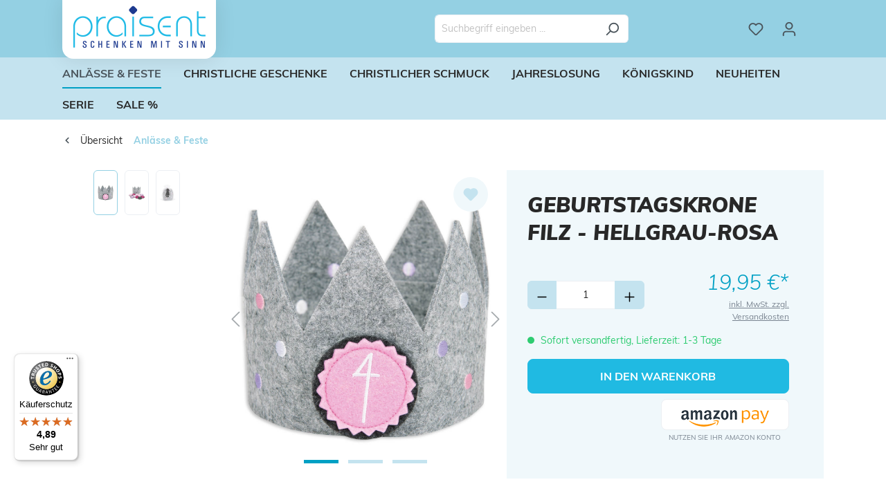

--- FILE ---
content_type: text/html; charset=UTF-8
request_url: https://www.praisent.de/geburtstagskrone-filz-hellgrau-rosa
body_size: 27396
content:

<!DOCTYPE html>

<html lang="de-DE"
      itemscope="itemscope"
      itemtype="https://schema.org/WebPage">

                                
    <head>
                                    <meta charset="utf-8">
            
                            <meta name="viewport"
                      content="width=device-width, initial-scale=1, shrink-to-fit=no">
            
                            <meta name="author"
                      content="">
                <meta name="robots"
                      content="index,follow">
                <meta name="revisit-after"
                      content="15 days">
                <meta name="keywords"
                      content="Geburtstagskrone, Geburtstag, Krone, Filz, hellgrau, rosa">
                <meta name="description"
                      content="Geburtstagskrone aus Filz - hellgrau-rosa, mit Zahlenbuttons 1-10, wiederverwendbar, hochwertiges Geschenk zum Geburtstag, zur Taufe | lieferbar ab Lager | Sicheres Bezahlen mit PayPal">
            
                <meta property="og:type"
          content="product">
    <meta property="og:site_name"
          content="Praisent GmbH">
    <meta property="og:url"
          content="https://www.praisent.de/Geburtstagskrone-Filz-hellgrau-rosa">
    <meta property="og:title"
          content="Geburtstagskrone Filz - hellgrau-rosa">

    <meta property="og:description"
          content="Geburtstagskrone aus Filz - hellgrau-rosa, mit Zahlenbuttons 1-10, wiederverwendbar, hochwertiges Geschenk zum Geburtstag, zur Taufe | lieferbar ab Lager | Sicheres Bezahlen mit PayPal">
    <meta property="og:image"
          content="https://www.praisent.de/media/28/04/3a/1689867734/geburtstagskrone-filz-hellgrau-rosa-praisent-8126.jpg?ts=1713774813">

            <meta property="product:brand"
              content="Praisent">
    
                        <meta property="product:price:amount"
          content="19.95">
    <meta property="product:price:currency"
          content="EUR">
    <meta property="product:product_link"
          content="https://www.praisent.de/Geburtstagskrone-Filz-hellgrau-rosa">

    <meta name="twitter:card"
          content="product">
    <meta name="twitter:site"
          content="Praisent GmbH">
    <meta name="twitter:title"
          content="Geburtstagskrone Filz - hellgrau-rosa">
    <meta name="twitter:description"
          content="Geburtstagskrone aus Filz - hellgrau-rosa, mit Zahlenbuttons 1-10, wiederverwendbar, hochwertiges Geschenk zum Geburtstag, zur Taufe | lieferbar ab Lager | Sicheres Bezahlen mit PayPal">
    <meta name="twitter:image"
          content="https://www.praisent.de/media/28/04/3a/1689867734/geburtstagskrone-filz-hellgrau-rosa-praisent-8126.jpg?ts=1713774813">

                            <meta itemprop="copyrightHolder"
                      content="Praisent GmbH">
                <meta itemprop="copyrightYear"
                      content="">
                <meta itemprop="isFamilyFriendly"
                      content="false">
                <meta itemprop="image"
                      content="https://www.praisent.de/media/02/d6/f0/1689867629/praisent-logo.png?ts=1689867629">
            
                                            <meta name="theme-color"
                      content="#fff">
                            
                                                
                    <link rel="shortcut icon"
                  href="https://www.praisent.de/media/c6/2a/13/1689867628/favicon.ico?ts=1689867628">
        
                                <link rel="apple-touch-icon"
                  sizes="180x180"
                  href="https://www.praisent.de/media/6d/f2/33/1689867629/praisent-apple_touch_icon.png?ts=1689867629">
                    
            
    
    <link rel="canonical" href="https://www.praisent.de/Geburtstagskrone-Filz-hellgrau-rosa">

                    <title itemprop="name">Geburtstagskrone Filz - hellgrau-rosa</title>
        
                                                                            <link rel="stylesheet"
                      href="https://www.praisent.de/theme/aedc1d3fa3df6b596c53f8b37f4ea5ab/css/all.css?1753683091">
                                    

    <link href="https://www.praisent.de/theme/018a604b42eb70a5bba63ab87da315fa/assets/font/fontawesome/css/fontawesome.css?1750201220" rel="stylesheet">
    <link href="https://www.praisent.de/theme/018a604b42eb70a5bba63ab87da315fa/assets/font/fontawesome/css/brands.css?1750201220" rel="stylesheet">
    <link href="https://www.praisent.de/theme/018a604b42eb70a5bba63ab87da315fa/assets/font/fontawesome/css/solid.css?1750201220" rel="stylesheet">

                        <script>
        window.features = {"V6_5_0_0":true,"v6.5.0.0":true,"V6_6_0_0":true,"v6.6.0.0":true,"V6_7_0_0":false,"v6.7.0.0":false,"DISABLE_VUE_COMPAT":false,"disable.vue.compat":false,"ACCESSIBILITY_TWEAKS":false,"accessibility.tweaks":false,"ADMIN_VITE":false,"admin.vite":false,"SSO":false,"sso":false,"RULE_BUILDER":true,"rule.builder":true,"FLOW_BUILDER":true,"flow.builder":true,"ADVANCED_SEARCH":false,"advanced.search":false,"RETURNS_MANAGEMENT":true,"returns.management":true,"TEXT_GENERATOR":true,"text.generator":true,"CHECKOUT_SWEETENER":true,"checkout.sweetener":true,"IMAGE_CLASSIFICATION":true,"image.classification":true,"PROPERTY_EXTRACTOR":true,"property.extractor":true,"REVIEW_SUMMARY":true,"review.summary":true,"REVIEW_TRANSLATOR":true,"review.translator":true,"CONTENT_GENERATOR":true,"content.generator":true,"EXPORT_ASSISTANT":true,"export.assistant":true,"QUICK_ORDER":true,"quick.order":true,"EMPLOYEE_MANAGEMENT":true,"employee.management":true,"QUOTE_MANAGEMENT":true,"quote.management":true,"NATURAL_LANGUAGE_SEARCH":true,"natural.language.search":true,"IMAGE_UPLOAD_SEARCH":true,"image.upload.search":true,"ORDER_APPROVAL":true,"order.approval":true,"SPATIAL_CMS_ELEMENT":true,"spatial.cms.element":true,"SHOPPING_LISTS":true,"shopping.lists":true,"TEXT_TO_IMAGE_GENERATION":true,"text.to.image.generation":true,"SPATIAL_SCENE_EDITOR":false,"spatial.scene.editor":false,"FEATURE_SWAGCMSEXTENSIONS_1":true,"feature.swagcmsextensions.1":true,"FEATURE_SWAGCMSEXTENSIONS_2":true,"feature.swagcmsextensions.2":true,"FEATURE_SWAGCMSEXTENSIONS_8":true,"feature.swagcmsextensions.8":true,"FEATURE_SWAGCMSEXTENSIONS_63":true,"feature.swagcmsextensions.63":true,"CAPTCHA":true,"captcha":true};
    </script>
        
                        
                            <script>
        dataLayer = window.dataLayer || [];
        // Clear the previous ecommerce object
        dataLayer.push({ ecommerce: null });
        // Push regular datalayer
        dataLayer.push({"pageTitle":"Geburtstagskrone Filz - hellgrau-rosa","pageSubCategory":"","pageCategoryID":"","pageSubCategoryID":"","pageCountryCode":"de-DE","pageLanguageCode":"Deutsch","pageVersion":1,"pageTestVariation":"1","pageValue":1,"pageAttributes":"1","pageCategory":"Product","productID":"018973ebeced70659e41260c2ab8d623","parentProductID":null,"productName":"Geburtstagskrone Filz - hellgrau-rosa","productPrice":"19.95","productEAN":"4260658435890","productSku":"8126","productManufacturerNumber":"","productCategory":"Anl\u00e4sse & Feste","productCategoryID":"018973ebe56771dc82c932eaa7b628f4","productCurrency":"EUR","visitorLoginState":"Logged Out","visitorType":"NOT LOGGED IN","visitorLifetimeValue":0,"visitorExistingCustomer":"No"});
                // Push new GA4 tags
        dataLayer.push({"event":"view_item","ecommerce":{"currency":"EUR","value":19.95,"items":[{"item_name":"Geburtstagskrone Filz - hellgrau-rosa","item_id":"8126","price":19.95,"index":0,"item_list_name":"Category","quantity":1,"item_category":"Anl\u00e4sse & Feste","item_list_id":"018973ebe56771dc82c932eaa7b628f4","item_brand":"Praisent"}]}});
                            var google_tag_params = {"ecomm_pagetype":"product","ecomm_pcat":["Anl\u00e4sse & Feste"],"ecomm_prodid":"8126","ecomm_pname":"Geburtstagskrone Filz - hellgrau-rosa","ecomm_pvalue":19.95,"ecomm_totalvalue":19.95};
            dataLayer.push ({
                'event':'remarketingTriggered',
                'google_tag_params': window.google_tag_params
            });
            </script>
            
                        
                        <script>(function(w,d,s,l,i){w[l]=w[l]||[];w[l].push({'gtm.start':
                            new Date().getTime(),event:'gtm.js'});var f=d.getElementsByTagName(s)[0],
                        j=d.createElement(s),dl=l!='dataLayer'?'&l='+l:'';j.async=true;j.src=
                        'https://www.googletagmanager.com/gtm.js?id='+i+dl;f.parentNode.insertBefore(j,f);
                    })(window,document,'script','dataLayer','GTM-W8SR8L2R');</script>
                        
                                        
                <script>
            window.dataLayer = window.dataLayer || [];
            function gtag() { dataLayer.push(arguments); }

            (() => {
                const analyticsStorageEnabled = document.cookie.split(';').some((item) => item.trim().includes('dtgsAllowGtmTracking=1'));
                const adsEnabled = document.cookie.split(';').some((item) => item.trim().includes('google-ads-enabled=1'));

                // Always set a default consent for consent mode v2
                gtag('consent', 'default', {
                    'ad_user_data': adsEnabled ? 'granted' : 'denied',
                    'ad_storage': adsEnabled ? 'granted' : 'denied',
                    'ad_personalization': adsEnabled ? 'granted' : 'denied',
                    'analytics_storage': analyticsStorageEnabled ? 'granted' : 'denied'
                });
            })();
        </script>
    

    <!-- Shopware Analytics -->
    <script>
        window.shopwareAnalytics = {
            trackingId: '',
            merchantConsent: true,
            debug: false,
            storefrontController: 'Product',
            storefrontAction: 'index',
            storefrontRoute: 'frontend.detail.page',
            storefrontCmsPageType:  'product_detail' ,
        };
    </script>
    <!-- End Shopware Analytics -->
        
    
                                                    <script>

            
            // Google Consent
            
            // Events

            var cookieConsentPlusAcceptEvent = function() {
                                            }

            var cookieConsentPlusSaveEvent = function() {
                                            }

            var cookieConsentPlusDenyEvent = function() {
                                            }
        </script>
    



            <script>
            window.mediameetsFacebookPixelData = new Map();
        </script>
    

                
                                
            <script type="text/javascript"
                                src='https://www.google.com/recaptcha/api.js?render=6Lcgxp4kAAAAAAliJ4y4phXQf5jzF5zshjtAgxdP'
                defer></script>
        <script>
                                        window.googleReCaptchaV3Active = true;
                    </script>
            

    
                
                                    <script>
                    window.useDefaultCookieConsent = true;
                </script>
                    
                                                <script>
                window.activeNavigationId = '018973ebe56771dc82c932eaa7b628f4';
                window.router = {
                    'frontend.cart.offcanvas': '/checkout/offcanvas',
                    'frontend.cookie.offcanvas': '/cookie/offcanvas',
                    'frontend.checkout.finish.page': '/checkout/finish',
                    'frontend.checkout.info': '/widgets/checkout/info',
                    'frontend.menu.offcanvas': '/widgets/menu/offcanvas',
                    'frontend.cms.page': '/widgets/cms',
                    'frontend.cms.navigation.page': '/widgets/cms/navigation',
                    'frontend.account.addressbook': '/widgets/account/address-book',
                    'frontend.country.country-data': '/country/country-state-data',
                    'frontend.app-system.generate-token': '/app-system/Placeholder/generate-token',
                    };
                window.salesChannelId = '018973ebe85272cbbf7b512f074a386c';
            </script>
        

    
    

        
    <script>
        window.router['widgets.swag.cmsExtensions.quickview'] = '/swag/cms-extensions/quickview';
        window.router['widgets.swag.cmsExtensions.quickview.variant'] = '/swag/cms-extensions/quickview/variant';
    </script>


    <script>
        window.router['frontend.shopware_analytics.customer.data'] = '/storefront/script/shopware-analytics-customer'
    </script>


    <script>
        window.router['frontend.product.review.translate'] = '/translate-review';
    </script>

                                <script>
                
                window.breakpoints = {"xs":0,"sm":576,"md":768,"lg":992,"xl":1200,"xxl":1400};
            </script>
        
                                    <script>
                    window.customerLoggedInState = 0;

                    window.wishlistEnabled = 1;
                </script>
                    
                                    
    
                            <script>
                window.themeAssetsPublicPath = 'https://www.praisent.de/theme/018a604b42eb70a5bba63ab87da315fa/assets/';
            </script>
        
                                                                <script>
                        window.themeJsPublicPath = 'https://www.praisent.de/theme/aedc1d3fa3df6b596c53f8b37f4ea5ab/js/';
                    </script>
                                            <script type="text/javascript" src="https://www.praisent.de/theme/aedc1d3fa3df6b596c53f8b37f4ea5ab/js/storefront/storefront.js?1753683091" defer></script>
                                            <script type="text/javascript" src="https://www.praisent.de/theme/aedc1d3fa3df6b596c53f8b37f4ea5ab/js/swag-pay-pal/swag-pay-pal.js?1753683091" defer></script>
                                            <script type="text/javascript" src="https://www.praisent.de/theme/aedc1d3fa3df6b596c53f8b37f4ea5ab/js/swag-amazon-pay/swag-amazon-pay.js?1753683091" defer></script>
                                            <script type="text/javascript" src="https://www.praisent.de/theme/aedc1d3fa3df6b596c53f8b37f4ea5ab/js/subscription/subscription.js?1753683091" defer></script>
                                            <script type="text/javascript" src="https://www.praisent.de/theme/aedc1d3fa3df6b596c53f8b37f4ea5ab/js/checkout-sweetener/checkout-sweetener.js?1753683091" defer></script>
                                            <script type="text/javascript" src="https://www.praisent.de/theme/aedc1d3fa3df6b596c53f8b37f4ea5ab/js/text-translator/text-translator.js?1753683091" defer></script>
                                            <script type="text/javascript" src="https://www.praisent.de/theme/aedc1d3fa3df6b596c53f8b37f4ea5ab/js/employee-management/employee-management.js?1753683091" defer></script>
                                            <script type="text/javascript" src="https://www.praisent.de/theme/aedc1d3fa3df6b596c53f8b37f4ea5ab/js/quick-order/quick-order.js?1753683091" defer></script>
                                            <script type="text/javascript" src="https://www.praisent.de/theme/aedc1d3fa3df6b596c53f8b37f4ea5ab/js/advanced-search/advanced-search.js?1753683091" defer></script>
                                            <script type="text/javascript" src="https://www.praisent.de/theme/aedc1d3fa3df6b596c53f8b37f4ea5ab/js/captcha/captcha.js?1753683091" defer></script>
                                            <script type="text/javascript" src="https://www.praisent.de/theme/aedc1d3fa3df6b596c53f8b37f4ea5ab/js/quote-management/quote-management.js?1753683091" defer></script>
                                            <script type="text/javascript" src="https://www.praisent.de/theme/aedc1d3fa3df6b596c53f8b37f4ea5ab/js/a-i-search/a-i-search.js?1753683091" defer></script>
                                            <script type="text/javascript" src="https://www.praisent.de/theme/aedc1d3fa3df6b596c53f8b37f4ea5ab/js/spatial-cms-element/spatial-cms-element.js?1753683091" defer></script>
                                            <script type="text/javascript" src="https://www.praisent.de/theme/aedc1d3fa3df6b596c53f8b37f4ea5ab/js/order-approval/order-approval.js?1753683091" defer></script>
                                            <script type="text/javascript" src="https://www.praisent.de/theme/aedc1d3fa3df6b596c53f8b37f4ea5ab/js/shopping-list/shopping-list.js?1753683092" defer></script>
                                            <script type="text/javascript" src="https://www.praisent.de/theme/aedc1d3fa3df6b596c53f8b37f4ea5ab/js/eightworks-cookie-consent-plus6/eightworks-cookie-consent-plus6.js?1753683092" defer></script>
                                            <script type="text/javascript" src="https://www.praisent.de/theme/aedc1d3fa3df6b596c53f8b37f4ea5ab/js/swag-cms-extensions/swag-cms-extensions.js?1753683092" defer></script>
                                            <script type="text/javascript" src="https://www.praisent.de/theme/aedc1d3fa3df6b596c53f8b37f4ea5ab/js/loyxx-s-w6-conversion-checkout/loyxx-s-w6-conversion-checkout.js?1753683092" defer></script>
                                            <script type="text/javascript" src="https://www.praisent.de/theme/aedc1d3fa3df6b596c53f8b37f4ea5ab/js/dtgs-google-tag-manager-sw6/dtgs-google-tag-manager-sw6.js?1753683092" defer></script>
                                            <script type="text/javascript" src="https://www.praisent.de/theme/aedc1d3fa3df6b596c53f8b37f4ea5ab/js/neti-next-free-delivery/neti-next-free-delivery.js?1753683092" defer></script>
                                            <script type="text/javascript" src="https://www.praisent.de/theme/aedc1d3fa3df6b596c53f8b37f4ea5ab/js/mediameets-fb-pixel/mediameets-fb-pixel.js?1753683092" defer></script>
                                            <script type="text/javascript" src="https://www.praisent.de/theme/aedc1d3fa3df6b596c53f8b37f4ea5ab/js/pickware-dhl/pickware-dhl.js?1753683092" defer></script>
                                            <script type="text/javascript" src="https://www.praisent.de/theme/aedc1d3fa3df6b596c53f8b37f4ea5ab/js/pickware-shipping-bundle/pickware-shipping-bundle.js?1753683092" defer></script>
                                            <script type="text/javascript" src="https://www.praisent.de/theme/aedc1d3fa3df6b596c53f8b37f4ea5ab/js/swag-analytics/swag-analytics.js?1753683092" defer></script>
                                            <script type="text/javascript" src="https://www.praisent.de/theme/aedc1d3fa3df6b596c53f8b37f4ea5ab/js/emcgn-praisent-theme/emcgn-praisent-theme.js?1753683091" defer></script>
                                                        

    
    
    

        </head>

        
                
    <body class="    is-ctl-product is-act-index  show-conversion-checkout   
">

            <div class="skip-to-content bg-primary-subtle text-primary-emphasis visually-hidden-focusable overflow-hidden">
            <div class="container d-flex justify-content-center">
                <a href="#content-main" class="skip-to-content-link d-inline-flex text-decoration-underline m-1 p-2 fw-bold gap-2">
                    Zum Hauptinhalt springen
                </a>
            </div>
        </div>
    
    
                
                
            
                            <noscript class="noscript-main">
                
    <div role="alert"
                  class="alert alert-info alert-has-icon">
                                                                        
                                                            <span class="icon icon-info">
                        <svg xmlns="http://www.w3.org/2000/svg" xmlns:xlink="http://www.w3.org/1999/xlink" width="24" height="24" viewBox="0 0 24 24"><defs><path d="M12 7c.5523 0 1 .4477 1 1s-.4477 1-1 1-1-.4477-1-1 .4477-1 1-1zm1 9c0 .5523-.4477 1-1 1s-1-.4477-1-1v-5c0-.5523.4477-1 1-1s1 .4477 1 1v5zm11-4c0 6.6274-5.3726 12-12 12S0 18.6274 0 12 5.3726 0 12 0s12 5.3726 12 12zM12 2C6.4772 2 2 6.4772 2 12s4.4772 10 10 10 10-4.4772 10-10S17.5228 2 12 2z" id="icons-default-info" /></defs><use xlink:href="#icons-default-info" fill="#758CA3" fill-rule="evenodd" /></svg>
        </span>
                                                        
                                    
                    <div class="alert-content-container">
                                                    
                                                        <div class="alert-content">                                                    Um unseren Shop in vollem Umfang nutzen zu können, empfehlen wir Ihnen Javascript in Ihrem Browser zu aktivieren.
                                                                </div>                
                                                                </div>
            </div>
            </noscript>
        
    
    <!-- Google Tag Manager Noscript -->
            <noscript class="noscript-gtm">
            <iframe src="https://www.googletagmanager.com/ns.html?id=GTM-W8SR8L2R"
                    height="0"
                    width="0"
                    style="display:none;visibility:hidden">
            </iframe>
        </noscript>
        <!-- End Google Tag Manager Noscript -->

                        
            <header class="header-main">
                                <div class="top-bar d-none d-lg-block">
                                    <nav class="top-bar-nav">
                                                            
                        
                                                            
                                        </nav>
                        </div>


    

    
                        <div class="container">
                            
            <div class="row align-items-center header-row">
                            <div class="col-12 col-lg-auto header-logo-col">
                        <div class="header-logo-main">
                    <a class="header-logo-main-link"
               href="/"
               title="Zur Startseite gehen">
                                    <picture class="header-logo-picture">
                                                                            
                                                                            
                                                                                    <img src="https://www.praisent.de/media/02/d6/f0/1689867629/praisent-logo.png?ts=1689867629"
                                     alt="Zur Startseite gehen"
                                     class="img-fluid header-logo-main-img">
                                                                        </picture>
                            </a>
            </div>
                </div>
            
                            <div class="col-12 order-2 col-sm order-sm-1 header-search-col">
                    <div class="row">
                        <div class="col-sm-auto d-none d-sm-block d-lg-none">
                                                            <div class="nav-main-toggle">
                                                                            <button
                                            class="btn nav-main-toggle-btn header-actions-btn"
                                            type="button"
                                            data-off-canvas-menu="true"
                                            aria-label="Menü"
                                        >
                                                                                                    <span class="icon icon-stack">
                        <svg xmlns="http://www.w3.org/2000/svg" xmlns:xlink="http://www.w3.org/1999/xlink" width="24" height="24" viewBox="0 0 24 24"><defs><path d="M3 13c-.5523 0-1-.4477-1-1s.4477-1 1-1h18c.5523 0 1 .4477 1 1s-.4477 1-1 1H3zm0-7c-.5523 0-1-.4477-1-1s.4477-1 1-1h18c.5523 0 1 .4477 1 1s-.4477 1-1 1H3zm0 14c-.5523 0-1-.4477-1-1s.4477-1 1-1h18c.5523 0 1 .4477 1 1s-.4477 1-1 1H3z" id="icons-default-stack" /></defs><use xlink:href="#icons-default-stack" fill="#758CA3" fill-rule="evenodd" /></svg>
        </span>
                                                                                        </button>
                                                                    </div>
                                                    </div>
                        <div class="col">
                            
    <div class="collapse"
         id="searchCollapse">
        <div class="header-search">
                
    
                    <form action="/search"
                      method="get"
                      data-search-widget="true"
                      data-search-widget-options="{&quot;searchWidgetMinChars&quot;:2}"
                      data-url="/suggest?search="
                      class="header-search-form">
                                            <div class="input-group">
                                                            <input type="search"
                                       name="search"
                                       class="form-control header-search-input"
                                       autocomplete="off"
                                       autocapitalize="off"
                                       placeholder="Suchbegriff eingeben ..."
                                       aria-label="Suchbegriff eingeben ..."
                                       value=""
                                >
                            
                                                            <button type="submit"
                                        class="btn header-search-btn"
                                        aria-label="Suchen">
                                    <span class="header-search-icon">
                                                <span class="icon icon-search">
                        <svg xmlns="http://www.w3.org/2000/svg" xmlns:xlink="http://www.w3.org/1999/xlink" width="24" height="24" viewBox="0 0 24 24"><defs><path d="M10.0944 16.3199 4.707 21.707c-.3905.3905-1.0237.3905-1.4142 0-.3905-.3905-.3905-1.0237 0-1.4142L8.68 14.9056C7.6271 13.551 7 11.8487 7 10c0-4.4183 3.5817-8 8-8s8 3.5817 8 8-3.5817 8-8 8c-1.8487 0-3.551-.627-4.9056-1.6801zM15 16c3.3137 0 6-2.6863 6-6s-2.6863-6-6-6-6 2.6863-6 6 2.6863 6 6 6z" id="icons-default-search" /></defs><use xlink:href="#icons-default-search" fill="#758CA3" fill-rule="evenodd" /></svg>
        </span>
                                        </span>
                                </button>
                                                    </div>
                                    </form>
            
        </div>
    </div>
                        </div>
                    </div>
                </div>
            
                            <div class="col-12 order-1 col-sm-auto order-sm-2 header-actions-col">
                    <div class="row g-0">
                                                    <div class="col d-sm-none">
                                <div class="menu-button">
                                                                            <button
                                            class="btn nav-main-toggle-btn header-actions-btn"
                                            type="button"
                                            data-off-canvas-menu="true"
                                            aria-label="Menü"
                                        >
                                                                                                    <span class="icon icon-stack">
                        <svg xmlns="http://www.w3.org/2000/svg" xmlns:xlink="http://www.w3.org/1999/xlink" width="24" height="24" viewBox="0 0 24 24"><use xlink:href="#icons-default-stack" fill="#758CA3" fill-rule="evenodd" /></svg>
        </span>
                                                                                        </button>
                                                                    </div>
                            </div>
                        
                                                    <div class="col-auto d-sm-none">
                                <div class="search-toggle">
                                    <button class="btn header-actions-btn search-toggle-btn js-search-toggle-btn collapsed"
                                            type="button"
                                            data-bs-toggle="collapse"
                                            data-bs-target="#searchCollapse"
                                            aria-expanded="false"
                                            aria-controls="searchCollapse"
                                            aria-label="Suchen">
                                                <span class="icon icon-search">
                        <svg xmlns="http://www.w3.org/2000/svg" xmlns:xlink="http://www.w3.org/1999/xlink" width="24" height="24" viewBox="0 0 24 24"><use xlink:href="#icons-default-search" fill="#758CA3" fill-rule="evenodd" /></svg>
        </span>
                                        </button>
                                </div>
                            </div>
                        
                                                                                    <div class="col-auto">
                                    <div class="header-wishlist">
                                        <a class="btn header-wishlist-btn header-actions-btn"
                                           href="/wishlist"
                                           title="Merkzettel"
                                           aria-label="Merkzettel">
                                                
            <span class="header-wishlist-icon">
                    <span class="icon icon-heart">
                        <svg xmlns="http://www.w3.org/2000/svg" xmlns:xlink="http://www.w3.org/1999/xlink" width="24" height="24" viewBox="0 0 24 24"><defs><path d="M20.0139 12.2998c1.8224-1.8224 1.8224-4.7772 0-6.5996-1.8225-1.8225-4.7772-1.8225-6.5997 0L12 7.1144l-1.4142-1.4142c-1.8225-1.8225-4.7772-1.8225-6.5997 0-1.8224 1.8224-1.8224 4.7772 0 6.5996l7.519 7.519a.7.7 0 0 0 .9899 0l7.5189-7.519zm1.4142 1.4142-7.519 7.519c-1.0543 1.0544-2.7639 1.0544-3.8183 0L2.572 13.714c-2.6035-2.6035-2.6035-6.8245 0-9.428 2.6035-2.6035 6.8246-2.6035 9.4281 0 2.6035-2.6035 6.8246-2.6035 9.428 0 2.6036 2.6035 2.6036 6.8245 0 9.428z" id="icons-default-heart" /></defs><use xlink:href="#icons-default-heart" fill="#758CA3" fill-rule="evenodd" /></svg>
        </span>
            </span>
    
    
    
    <span class="badge bg-primary header-wishlist-badge"
          id="wishlist-basket"
          data-wishlist-storage="true"
          data-wishlist-storage-options="{&quot;listPath&quot;:&quot;\/wishlist\/list&quot;,&quot;mergePath&quot;:&quot;\/wishlist\/merge&quot;,&quot;pageletPath&quot;:&quot;\/wishlist\/merge\/pagelet&quot;}"
          data-wishlist-widget="true"
          data-wishlist-widget-options="{&quot;showCounter&quot;:true}"
    ></span>
                                        </a>
                                    </div>
                                </div>
                                                    
                                                    <div class="col-auto">
                                <div class="account-menu">
                                        <div class="dropdown">
                    <button class="btn account-menu-btn header-actions-btn"
                    type="button"
                    id="accountWidget"
                    data-account-menu="true"
                    data-bs-toggle="dropdown"
                    aria-haspopup="true"
                    aria-expanded="false"
                    aria-label="Ihr Konto"
                    title="Ihr Konto">
                        <span class="icon icon-avatar">
                        <svg xmlns="http://www.w3.org/2000/svg" xmlns:xlink="http://www.w3.org/1999/xlink" width="24" height="24" viewBox="0 0 24 24"><defs><path d="M12 3C9.7909 3 8 4.7909 8 7c0 2.2091 1.7909 4 4 4 2.2091 0 4-1.7909 4-4 0-2.2091-1.7909-4-4-4zm0-2c3.3137 0 6 2.6863 6 6s-2.6863 6-6 6-6-2.6863-6-6 2.6863-6 6-6zM4 22.099c0 .5523-.4477 1-1 1s-1-.4477-1-1V20c0-2.7614 2.2386-5 5-5h10.0007c2.7614 0 5 2.2386 5 5v2.099c0 .5523-.4477 1-1 1s-1-.4477-1-1V20c0-1.6569-1.3431-3-3-3H7c-1.6569 0-3 1.3431-3 3v2.099z" id="icons-default-avatar" /></defs><use xlink:href="#icons-default-avatar" fill="#758CA3" fill-rule="evenodd" /></svg>
        </span>
                </button>
        
                    <div class="dropdown-menu dropdown-menu-end account-menu-dropdown js-account-menu-dropdown"
                 aria-labelledby="accountWidget">
                

        
            <div class="offcanvas-header">
                            <button class="btn btn-light offcanvas-close js-offcanvas-close">
                                                    <span class="icon icon-x icon-sm">
                        <svg xmlns="http://www.w3.org/2000/svg" xmlns:xlink="http://www.w3.org/1999/xlink" width="24" height="24" viewBox="0 0 24 24"><defs><path d="m10.5858 12-7.293-7.2929c-.3904-.3905-.3904-1.0237 0-1.4142.3906-.3905 1.0238-.3905 1.4143 0L12 10.5858l7.2929-7.293c.3905-.3904 1.0237-.3904 1.4142 0 .3905.3906.3905 1.0238 0 1.4143L13.4142 12l7.293 7.2929c.3904.3905.3904 1.0237 0 1.4142-.3906.3905-1.0238.3905-1.4143 0L12 13.4142l-7.2929 7.293c-.3905.3904-1.0237.3904-1.4142 0-.3905-.3906-.3905-1.0238 0-1.4143L10.5858 12z" id="icons-default-x" /></defs><use xlink:href="#icons-default-x" fill="#758CA3" fill-rule="evenodd" /></svg>
        </span>
                        
                                            Menü schließen
                                    </button>
                    </div>
    
            <div class="offcanvas-body">
                <div class="account-menu">
                                                <div class="dropdown-header account-menu-header">
                    Ihr Konto
                </div>
                    
    
                                    <div class="account-menu-login">
                                            <a href="/account/login"
                           title="Anmelden"
                           class="btn btn-primary account-menu-login-button">
                            Anmelden
                        </a>
                    
                                            <div class="account-menu-register">
                            oder <a href="/account/login"
                                                                            title="Registrieren">registrieren</a>
                        </div>
                                    </div>
                    
                    <div class="account-menu-links">
                    <div class="header-account-menu">
        <div class="card account-menu-inner">
                                                    
    
                                <div class="list-group list-group-flush account-aside-list-group">
                                                    <div class="list-group list-group-flush account-aside-list-group">
                                                                                                    <a href="/account"
                                   title="Übersicht"
                                   class="list-group-item list-group-item-action account-aside-item">
                                    Übersicht
                                </a>
                            
                                                                <a href="/account/profile"
                                   title="Persönliches Profil"
                                   class="list-group-item list-group-item-action account-aside-item">
                                    Persönliches Profil
                                </a>
                            

                
                
                                                            <a href="/account/address"
                                   title="Adressen"
                                   class="list-group-item list-group-item-action account-aside-item">
                                    Adressen
                                </a>
                            
                                                                                                                        <a href="/account/payment"
                                   title="Zahlungsarten"
                                   class="list-group-item list-group-item-action account-aside-item">
                                    Zahlungsarten
                                </a>
                                                            
                                                            <a href="/account/order"
                                   title="Bestellungen"
                                   class="list-group-item list-group-item-action account-aside-item">
                                    Bestellungen
                                </a>
                                                    

                

                

            

    
                        </div>
                            

                            </div>
    
                                                </div>
    </div>
            </div>
            </div>
        </div>
                </div>
            </div>
                                </div>
                            </div>
                        
                                                    <div class="col-auto">
                                <div
                                    class="header-cart"
                                    data-off-canvas-cart="true"
                                >
                                    <a class="btn header-cart-btn header-actions-btn"
                                       href="/checkout/cart"
                                       data-cart-widget="true"
                                       title="Warenkorb"
                                       aria-label="Warenkorb">
                                            <span class="header-cart-icon">
                <span class="icon icon-bag">
                        <svg xmlns="http://www.w3.org/2000/svg" xmlns:xlink="http://www.w3.org/1999/xlink" width="24" height="24" viewBox="0 0 24 24"><defs><path d="M5.892 3c.5523 0 1 .4477 1 1s-.4477 1-1 1H3.7895a1 1 0 0 0-.9986.9475l-.7895 15c-.029.5515.3946 1.0221.9987 1.0525h17.8102c.5523 0 1-.4477.9986-1.0525l-.7895-15A1 1 0 0 0 20.0208 5H17.892c-.5523 0-1-.4477-1-1s.4477-1 1-1h2.1288c1.5956 0 2.912 1.249 2.9959 2.8423l.7894 15c.0035.0788.0035.0788.0042.1577 0 1.6569-1.3432 3-3 3H3c-.079-.0007-.079-.0007-.1577-.0041-1.6546-.0871-2.9253-1.499-2.8382-3.1536l.7895-15C.8775 4.249 2.1939 3 3.7895 3H5.892zm4 2c0 .5523-.4477 1-1 1s-1-.4477-1-1V3c0-1.6569 1.3432-3 3-3h2c1.6569 0 3 1.3431 3 3v2c0 .5523-.4477 1-1 1s-1-.4477-1-1V3c0-.5523-.4477-1-1-1h-2c-.5523 0-1 .4477-1 1v2z" id="icons-default-bag" /></defs><use xlink:href="#icons-default-bag" fill="#758CA3" fill-rule="evenodd" /></svg>
        </span>
        </span>
                                        </a>
                                </div>
                            </div>
                                            </div>
                </div>
                    </div>
                        </div>
                
            </header>
        
                                                    <div class="nav-main">
                                                <div class="main-navigation"
         id="mainNavigation"
         data-flyout-menu="true">
                    <div class="container">
                                    <nav class="nav main-navigation-menu"
                        itemscope="itemscope"
                        itemtype="http://schema.org/SiteNavigationElement">
                        
                                                                            
                                                    
                                                                                            
                                                                                                            <a class="nav-link main-navigation-link nav-item-018973ebe56771dc82c932eaa7b628f4  active"
                                           href="https://www.praisent.de/christliche-anlaesse-feste/"
                                           itemprop="url"
                                           data-flyout-menu-trigger="018973ebe56771dc82c932eaa7b628f4"                                                                                      title="Anlässe &amp; Feste">
                                            <div class="main-navigation-link-text">
                                                <span itemprop="name">Anlässe &amp; Feste</span>
                                            </div>
                                        </a>
                                                                                                                                                                
                                                                                                            <a class="nav-link main-navigation-link nav-item-018973ebe56972f79b22525a9d3f9498 "
                                           href="https://www.praisent.de/christliche-geschenke/"
                                           itemprop="url"
                                           data-flyout-menu-trigger="018973ebe56972f79b22525a9d3f9498"                                                                                      title="Christliche Geschenke">
                                            <div class="main-navigation-link-text">
                                                <span itemprop="name">Christliche Geschenke</span>
                                            </div>
                                        </a>
                                                                                                                                                                
                                                                                                            <a class="nav-link main-navigation-link nav-item-018973ebe56b707baf39d04dfa9aff94 "
                                           href="https://www.praisent.de/christlicher-schmuck/"
                                           itemprop="url"
                                           data-flyout-menu-trigger="018973ebe56b707baf39d04dfa9aff94"                                                                                      title="Christlicher Schmuck">
                                            <div class="main-navigation-link-text">
                                                <span itemprop="name">Christlicher Schmuck</span>
                                            </div>
                                        </a>
                                                                                                                                                                
                                                                                                            <a class="nav-link main-navigation-link nav-item-018973ebe56f7309babda8c9196faa08 "
                                           href="https://www.praisent.de/Jahreslosung/"
                                           itemprop="url"
                                                                                                                                 title="Jahreslosung">
                                            <div class="main-navigation-link-text">
                                                <span itemprop="name">Jahreslosung</span>
                                            </div>
                                        </a>
                                                                                                                                                                
                                                                                                            <a class="nav-link main-navigation-link nav-item-018973ebe56f7309babda8c9250da19c "
                                           href="https://www.praisent.de/Koenigskind/"
                                           itemprop="url"
                                                                                                                                 title="Königskind">
                                            <div class="main-navigation-link-text">
                                                <span itemprop="name">Königskind</span>
                                            </div>
                                        </a>
                                                                                                                                                                
                                                                                                            <a class="nav-link main-navigation-link nav-item-018973ebe570726cb8dcf8369cb62ba0 "
                                           href="https://www.praisent.de/Neuheiten/"
                                           itemprop="url"
                                                                                                                                 title="Neuheiten">
                                            <div class="main-navigation-link-text">
                                                <span itemprop="name">Neuheiten</span>
                                            </div>
                                        </a>
                                                                                                                                                                
                                                                                                            <a class="nav-link main-navigation-link nav-item-018973ebe571727090ed36c60503796e "
                                           href="https://www.praisent.de/Serie/"
                                           itemprop="url"
                                           data-flyout-menu-trigger="018973ebe571727090ed36c60503796e"                                                                                      title="Serie">
                                            <div class="main-navigation-link-text">
                                                <span itemprop="name">Serie</span>
                                            </div>
                                        </a>
                                                                                                                                                                
                                                                                                            <a class="nav-link main-navigation-link nav-item-018973ebe572703599c000de8b5ce1b2 "
                                           href="https://www.praisent.de/Sale/"
                                           itemprop="url"
                                                                                                                                 title="Sale %">
                                            <div class="main-navigation-link-text">
                                                <span itemprop="name">Sale %</span>
                                            </div>
                                        </a>
                                                                                                                                            </nav>
                            </div>
        
                                                                                                                                                                                                                                                                                                                                                                                                                
                                                <div class="navigation-flyouts">
                                                                                                                            <div class="navigation-flyout"
         data-flyout-menu-id="018973ebe56771dc82c932eaa7b628f4">
        <div class="container emcgn-flyout-container">
                                                                                        
    
            <div class="row navigation-flyout-content">
                <div class="col">
        <div class="navigation-flyout-categories">
                                                            
            
                                        
                                        
                                        
                                        
                                        
                                        
                                        
                                        
                                        
                                        
                                        
                                        
                                        
                                        
                                
    
        
                    
    
    <div class="row navigation-flyout-categories is-level-0">
                                            
                                        <div class="col-4 navigation-flyout-col">
                            
            <a class="nav-item nav-link navigation-flyout-link is-level-0"
           href="https://www.praisent.de/geschenkideen-adventskalender"
           itemprop="url"
                      title="Adventskalender">
                            <img src="https://www.praisent.de/media/20/5c/f3/1716971792/Adventskalender.png?ts=1716971792" title="" alt="" class="emcgn-flyout-icon" />
                        <span itemprop="name">Adventskalender</span>
        </a>
    
                                                                            
    
    
        
        
    
    <div class="navigation-flyout-categories is-level-1">
            </div>

                                                            </div>
            
                                                
                                        <div class="col-4 navigation-flyout-col">
                            
            <a class="nav-item nav-link navigation-flyout-link is-level-0"
           href="https://www.praisent.de/christliche-geschenke-einschulung"
           itemprop="url"
                      title="Einschulung ">
                            <img src="https://www.praisent.de/media/04/c6/75/1716972147/weisse-tafel.png?ts=1716972147" title="" alt="" class="emcgn-flyout-icon" />
                        <span itemprop="name">Einschulung </span>
        </a>
    
                                                                            
    
    
        
        
    
    <div class="navigation-flyout-categories is-level-1">
            </div>

                                                            </div>
            
                                                
                                        <div class="col-4 navigation-flyout-col">
                            
            <a class="nav-item nav-link navigation-flyout-link is-level-0"
           href="https://www.praisent.de/anlaesse-feste/erntedankfest"
           itemprop="url"
                      title="Erntedankfest">
                            <img src="https://www.praisent.de/media/ca/10/11/1726126062/harvest.png?ts=1726126208" title="" alt="Grau" class="emcgn-flyout-icon" />
                        <span itemprop="name">Erntedankfest</span>
        </a>
    
                                                                            
    
    
        
        
    
    <div class="navigation-flyout-categories is-level-1">
            </div>

                                                            </div>
            
                                                
                                        <div class="col-4 navigation-flyout-col">
                            
            <a class="nav-item nav-link navigation-flyout-link is-level-0"
           href="https://www.praisent.de/geschenke-firmung"
           itemprop="url"
                      title="Firmung">
                            <img src="https://www.praisent.de/media/44/6f/2b/1716972226/taube.png?ts=1716972226" title="" alt="" class="emcgn-flyout-icon" />
                        <span itemprop="name">Firmung</span>
        </a>
    
                                                                            
    
    
        
        
    
    <div class="navigation-flyout-categories is-level-1">
            </div>

                                                            </div>
            
                                                
                                        <div class="col-4 navigation-flyout-col">
                            
            <a class="nav-item nav-link navigation-flyout-link is-level-0"
           href="https://www.praisent.de/christliche-geschenke-geburt"
           itemprop="url"
                      title="Geburt">
                            <img src="https://www.praisent.de/media/fc/3c/5e/1716972288/neugeborenes.png?ts=1716972288" title="" alt="" class="emcgn-flyout-icon" />
                        <span itemprop="name">Geburt</span>
        </a>
    
                                                                            
    
    
        
        
    
    <div class="navigation-flyout-categories is-level-1">
            </div>

                                                            </div>
            
                                                
                                        <div class="col-4 navigation-flyout-col">
                            
            <a class="nav-item nav-link navigation-flyout-link is-level-0"
           href="https://www.praisent.de/christliche-geschenke-zum-geburtstag"
           itemprop="url"
                      title="Geburtstag">
                            <img src="https://www.praisent.de/media/83/6d/75/1716984448/ballon.png?ts=1716984448" title="" alt="" class="emcgn-flyout-icon" />
                        <span itemprop="name">Geburtstag</span>
        </a>
    
                                                                            
    
    
        
        
    
    <div class="navigation-flyout-categories is-level-1">
            </div>

                                                            </div>
            
                                                
                                        <div class="col-4 navigation-flyout-col">
                            
            <a class="nav-item nav-link navigation-flyout-link is-level-0"
           href="https://www.praisent.de/christliche-geschenke-zur-hochzeit"
           itemprop="url"
                      title="Hochzeit">
                            <img src="https://www.praisent.de/media/3b/4e/74/1716972431/hochzeitsring.png?ts=1716972431" title="" alt="" class="emcgn-flyout-icon" />
                        <span itemprop="name">Hochzeit</span>
        </a>
    
                                                                            
    
    
        
        
    
    <div class="navigation-flyout-categories is-level-1">
            </div>

                                                            </div>
            
                                                
                                        <div class="col-4 navigation-flyout-col">
                            
            <a class="nav-item nav-link navigation-flyout-link is-level-0"
           href="https://www.praisent.de/geschenke-kindergottesdienst/"
           itemprop="url"
                      title="Kindergottesdienst">
                            <img src="https://www.praisent.de/media/ed/7b/d3/1716972575/kinder.png?ts=1716972575" title="" alt="" class="emcgn-flyout-icon" />
                        <span itemprop="name">Kindergottesdienst</span>
        </a>
    
                                                                            
    
    
        
        
    
    <div class="navigation-flyout-categories is-level-1">
            </div>

                                                            </div>
            
                                                
                                        <div class="col-4 navigation-flyout-col">
                            
            <a class="nav-item nav-link navigation-flyout-link is-level-0"
           href="https://www.praisent.de/geschenke-kommunion/"
           itemprop="url"
                      title="Kommunion">
                            <img src="https://www.praisent.de/media/88/a4/d7/1716972961/ichthys.png?ts=1716972961" title="" alt="" class="emcgn-flyout-icon" />
                        <span itemprop="name">Kommunion</span>
        </a>
    
                                                                            
            
            
    
        
        
    
    <div class="navigation-flyout-categories is-level-1">
                                            
                                                    <div class="navigation-flyout-col">
                            
            <a class="nav-item nav-link navigation-flyout-link is-level-1"
           href="https://www.praisent.de/tischdeko-kommunion/"
           itemprop="url"
                      title="Deko Kommunion">
                        <span itemprop="name">Deko Kommunion</span>
        </a>
    
                                                                            
    
    
        
        
    
    <div class="navigation-flyout-categories is-level-2">
            </div>

                                                            </div>
            
        
                        </div>

                                                            </div>
            
                                                
                                        <div class="col-4 navigation-flyout-col">
                            
            <a class="nav-item nav-link navigation-flyout-link is-level-0"
           href="https://www.praisent.de/Konfirmationsgeschenke/"
           itemprop="url"
                      title="Konfirmation">
                            <img src="https://www.praisent.de/media/95/13/3b/1716972890/kreuz.png?ts=1716972890" title="" alt="" class="emcgn-flyout-icon" />
                        <span itemprop="name">Konfirmation</span>
        </a>
    
                                                                            
            
            
    
        
        
    
    <div class="navigation-flyout-categories is-level-1">
                                            
                                                    <div class="navigation-flyout-col">
                            
            <a class="nav-item nav-link navigation-flyout-link is-level-1"
           href="https://www.praisent.de/tischdeko-konfirmation/"
           itemprop="url"
                      title="Deko Konfirmation">
                        <span itemprop="name">Deko Konfirmation</span>
        </a>
    
                                                                            
    
    
        
        
    
    <div class="navigation-flyout-categories is-level-2">
            </div>

                                                            </div>
            
        
                        </div>

                                                            </div>
            
                                                
                                        <div class="col-4 navigation-flyout-col">
                            
            <a class="nav-item nav-link navigation-flyout-link is-level-0"
           href="https://www.praisent.de/christliche-geschenke-muttertag/"
           itemprop="url"
                      title="Muttertag">
                            <img src="https://www.praisent.de/media/44/6a/e4/1716973207/herz.png?ts=1716973207" title="" alt="" class="emcgn-flyout-icon" />
                        <span itemprop="name">Muttertag</span>
        </a>
    
                                                                            
    
    
        
        
    
    <div class="navigation-flyout-categories is-level-1">
            </div>

                                                            </div>
            
                                                
                                        <div class="col-4 navigation-flyout-col">
                            
            <a class="nav-item nav-link navigation-flyout-link is-level-0"
           href="https://www.praisent.de/christliche-geschenke-ostern/"
           itemprop="url"
                      title="Ostern">
                            <img src="https://www.praisent.de/media/4f/c4/32/1716974699/auferstehung.png?ts=1716974699" title="" alt="" class="emcgn-flyout-icon" />
                        <span itemprop="name">Ostern</span>
        </a>
    
                                                                            
    
    
        
        
    
    <div class="navigation-flyout-categories is-level-1">
            </div>

                                                            </div>
            
                                                
                                        <div class="col-4 navigation-flyout-col">
                            
            <a class="nav-item nav-link navigation-flyout-link is-level-0"
           href="https://www.praisent.de/geschenke-zur-taufe/"
           itemprop="url"
                      title="Taufe">
                            <img src="https://www.praisent.de/media/d2/4e/d4/1716973973/heiliger-geist.png?ts=1716973973" title="" alt="" class="emcgn-flyout-icon" />
                        <span itemprop="name">Taufe</span>
        </a>
    
                                                                            
    
    
        
        
    
    <div class="navigation-flyout-categories is-level-1">
            </div>

                                                            </div>
            
                                                
                                        <div class="col-4 navigation-flyout-col">
                            
            <a class="nav-item nav-link navigation-flyout-link is-level-0"
           href="https://www.praisent.de/trauerkerzen/"
           itemprop="url"
                      title="Trauerkerzen">
                            <img src="https://www.praisent.de/media/9b/bb/26/1716974067/kerze.png?ts=1716974067" title="" alt="" class="emcgn-flyout-icon" />
                        <span itemprop="name">Trauerkerzen</span>
        </a>
    
                                                                            
    
    
        
        
    
    <div class="navigation-flyout-categories is-level-1">
            </div>

                                                            </div>
            
                                                
                                        <div class="col-4 navigation-flyout-col">
                            
            <a class="nav-item nav-link navigation-flyout-link is-level-0"
           href="https://www.praisent.de/christliche-weihnachtsgeschenke/"
           itemprop="url"
                      title="Weihnachten">
                            <img src="https://www.praisent.de/media/8b/99/5e/1716974155/jesus.png?ts=1716974155" title="" alt="" class="emcgn-flyout-icon" />
                        <span itemprop="name">Weihnachten</span>
        </a>
    
                                                                            
            
                    
                                
    
        
        
    
    <div class="navigation-flyout-categories is-level-1">
                                            
                                                    <div class="navigation-flyout-col">
                            
            <a class="nav-item nav-link navigation-flyout-link is-level-1"
           href="https://www.praisent.de/Anlaesse-Feste/Weihnachten/Deko-Weihnachten/"
           itemprop="url"
                      title="Deko Weihnachten">
                        <span itemprop="name">Deko Weihnachten</span>
        </a>
    
                                                                            
    
    
        
        
    
    <div class="navigation-flyout-categories is-level-2">
            </div>

                                                            </div>
            
        
                                                        
                                                    <div class="navigation-flyout-col">
                            
            <a class="nav-item nav-link navigation-flyout-link is-level-1"
           href="https://www.praisent.de/weihnachtskerzen/"
           itemprop="url"
                      title="Weihnachtskerzen">
                        <span itemprop="name">Weihnachtskerzen</span>
        </a>
    
                                                                            
    
    
        
        
    
    <div class="navigation-flyout-categories is-level-2">
            </div>

                                                            </div>
            
        
                        </div>

                                                            </div>
            
                </div>

                        
                    </div>
    </div>

                    </div>
                                                    
                    </div>
    </div>
                                                                                                                                    <div class="navigation-flyout"
         data-flyout-menu-id="018973ebe56972f79b22525a9d3f9498">
        <div class="container emcgn-flyout-container">
                                                                                        
    
            <div class="row navigation-flyout-content">
                <div class="col">
        <div class="navigation-flyout-categories">
                                                            
            
                                        
                                        
                                        
                                        
                                        
                                        
                                        
                                
    
        
                    
    
    <div class="row navigation-flyout-categories is-level-0">
                                            
                                        <div class="col-4 navigation-flyout-col">
                            
            <a class="nav-item nav-link navigation-flyout-link is-level-0"
           href="https://www.praisent.de/christliche-geschenke/gedeckter-tisch/"
           itemprop="url"
                      title="Gedeckter Tisch">
                            <img src="https://www.praisent.de/media/49/2e/40/1716802040/stuhl-und-tisch.png?ts=1716802040" title="" alt="" class="emcgn-flyout-icon" />
                        <span itemprop="name">Gedeckter Tisch</span>
        </a>
    
                                                                            
            
                    
                    
            
    
        
        
    
    <div class="navigation-flyout-categories is-level-1">
                                            
                                                    <div class="navigation-flyout-col">
                            
            <a class="nav-item nav-link navigation-flyout-link is-level-1"
           href="https://www.praisent.de/christliche-tassen/"
           itemprop="url"
                      title="Tassen">
                        <span itemprop="name">Tassen</span>
        </a>
    
                                                                            
    
    
        
        
    
    <div class="navigation-flyout-categories is-level-2">
            </div>

                                                            </div>
            
        
                                                        
                                                    <div class="navigation-flyout-col">
                            
            <a class="nav-item nav-link navigation-flyout-link is-level-1"
           href="https://www.praisent.de/gewuerzmischung/"
           itemprop="url"
                      title="Gewürze">
                        <span itemprop="name">Gewürze</span>
        </a>
    
                                                                            
    
    
        
        
    
    <div class="navigation-flyout-categories is-level-2">
            </div>

                                                            </div>
            
        
                                                        
                                                    <div class="navigation-flyout-col">
                            
            <a class="nav-item nav-link navigation-flyout-link is-level-1"
           href="https://www.praisent.de/servietten-christliche-motive/"
           itemprop="url"
                      title="Servietten">
                        <span itemprop="name">Servietten</span>
        </a>
    
                                                                            
    
    
        
        
    
    <div class="navigation-flyout-categories is-level-2">
            </div>

                                                            </div>
            
        
                        </div>

                                                            </div>
            
                                                
                                        <div class="col-4 navigation-flyout-col">
                            
            <a class="nav-item nav-link navigation-flyout-link is-level-0"
           href="https://www.praisent.de/Christliche-Geschenke/Schreibwaren/"
           itemprop="url"
                      title="Schreibwaren">
                            <img src="https://www.praisent.de/media/12/60/2f/1716812733/schreibwaren.png?ts=1716812733" title="" alt="" class="emcgn-flyout-icon" />
                        <span itemprop="name">Schreibwaren</span>
        </a>
    
                                                                            
            
                    
                    
                    
                    
                    
            
    
        
        
    
    <div class="navigation-flyout-categories is-level-1">
                                            
                                                    <div class="navigation-flyout-col">
                            
            <a class="nav-item nav-link navigation-flyout-link is-level-1"
           href="https://www.praisent.de/christliche-geschenke/schreibwaren/kugelschreiber/"
           itemprop="url"
                      title="Kugelschreiber">
                        <span itemprop="name">Kugelschreiber</span>
        </a>
    
                                                                            
    
    
        
        
    
    <div class="navigation-flyout-categories is-level-2">
            </div>

                                                            </div>
            
        
                                                        
                                                    <div class="navigation-flyout-col">
                            
            <a class="nav-item nav-link navigation-flyout-link is-level-1"
           href="https://www.praisent.de/christliche-geschenke/schreibwaren/bleistifte/"
           itemprop="url"
                      title="Bleistifte">
                        <span itemprop="name">Bleistifte</span>
        </a>
    
                                                                            
    
    
        
        
    
    <div class="navigation-flyout-categories is-level-2">
            </div>

                                                            </div>
            
        
                                                        
                                                    <div class="navigation-flyout-col">
                            
            <a class="nav-item nav-link navigation-flyout-link is-level-1"
           href="https://www.praisent.de/christliche-karten/"
           itemprop="url"
                      title="Christliche Karten">
                        <span itemprop="name">Christliche Karten</span>
        </a>
    
                                                                            
    
    
        
        
    
    <div class="navigation-flyout-categories is-level-2">
            </div>

                                                            </div>
            
        
                                                        
                        
                                                        
                        
                                                        
                        
                    <div class="navigation-flyout-col">
                <a class="nav-item nav-link navigation-flyout-link is-level-1 emcgn-flyout-show-all"
                   href="https://www.praisent.de/Christliche-Geschenke/Schreibwaren/"
                   itemprop="url"
                   title="Alle Anzeigen">
                    <span itemprop="name">Alle Anzeigen</span>
                </a>
            </div>
                        </div>

                                                            </div>
            
                                                
                                        <div class="col-4 navigation-flyout-col">
                            
            <a class="nav-item nav-link navigation-flyout-link is-level-0"
           href="https://www.praisent.de/christliche-geschenke/textilien/"
           itemprop="url"
                      title="Textilien">
                            <img src="https://www.praisent.de/media/6c/70/a8/1716811095/bio-tasche (1).png?ts=1716811095" title="" alt="" class="emcgn-flyout-icon" />
                        <span itemprop="name">Textilien</span>
        </a>
    
                                                                            
            
                    
                    
            
    
        
        
    
    <div class="navigation-flyout-categories is-level-1">
                                            
                                                    <div class="navigation-flyout-col">
                            
            <a class="nav-item nav-link navigation-flyout-link is-level-1"
           href="https://www.praisent.de/christliche-geschenke/textilien/baby-textilien/"
           itemprop="url"
                      title="Baby-Textilien">
                        <span itemprop="name">Baby-Textilien</span>
        </a>
    
                                                                            
    
    
        
        
    
    <div class="navigation-flyout-categories is-level-2">
            </div>

                                                            </div>
            
        
                                                        
                                                    <div class="navigation-flyout-col">
                            
            <a class="nav-item nav-link navigation-flyout-link is-level-1"
           href="https://www.praisent.de/christliche-geschenke/textilien/geschirrtuecher/"
           itemprop="url"
                      title="Geschirrtücher">
                        <span itemprop="name">Geschirrtücher</span>
        </a>
    
                                                                            
    
    
        
        
    
    <div class="navigation-flyout-categories is-level-2">
            </div>

                                                            </div>
            
        
                                                        
                                                    <div class="navigation-flyout-col">
                            
            <a class="nav-item nav-link navigation-flyout-link is-level-1"
           href="https://www.praisent.de/christliche-geschenke/textilien/taschen/"
           itemprop="url"
                      title="Taschen">
                        <span itemprop="name">Taschen</span>
        </a>
    
                                                                            
    
    
        
        
    
    <div class="navigation-flyout-categories is-level-2">
            </div>

                                                            </div>
            
        
                        </div>

                                                            </div>
            
                                                
                                        <div class="col-4 navigation-flyout-col">
                            
            <a class="nav-item nav-link navigation-flyout-link is-level-0"
           href="https://www.praisent.de/christliche-geschenke/nachhaltig/"
           itemprop="url"
                      title="Nachhaltig">
                            <img src="https://www.praisent.de/media/c3/55/34/1716802356/rette-den-planeten.png?ts=1716802356" title="" alt="" class="emcgn-flyout-icon" />
                        <span itemprop="name">Nachhaltig</span>
        </a>
    
                                                                            
            
                    
                    
                    
                    
            
    
        
        
    
    <div class="navigation-flyout-categories is-level-1">
                                            
                                                    <div class="navigation-flyout-col">
                            
            <a class="nav-item nav-link navigation-flyout-link is-level-1"
           href="https://www.praisent.de/Geschenke-aus-Holz/"
           itemprop="url"
                      title="Geschenke aus Holz">
                        <span itemprop="name">Geschenke aus Holz</span>
        </a>
    
                                                                            
    
    
        
        
    
    <div class="navigation-flyout-categories is-level-2">
            </div>

                                                            </div>
            
        
                                                        
                                                    <div class="navigation-flyout-col">
                            
            <a class="nav-item nav-link navigation-flyout-link is-level-1"
           href="https://www.praisent.de/Handschmeichler/"
           itemprop="url"
                      title="Handschmeichler">
                        <span itemprop="name">Handschmeichler</span>
        </a>
    
                                                                            
    
    
        
        
    
    <div class="navigation-flyout-categories is-level-2">
            </div>

                                                            </div>
            
        
                                                        
                                                    <div class="navigation-flyout-col">
                            
            <a class="nav-item nav-link navigation-flyout-link is-level-1"
           href="https://www.praisent.de/christliche-geschenke/nachhaltig/recycling/"
           itemprop="url"
                      title="Recycling">
                        <span itemprop="name">Recycling</span>
        </a>
    
                                                                            
    
    
        
        
    
    <div class="navigation-flyout-categories is-level-2">
            </div>

                                                            </div>
            
        
                                                        
                        
                                                        
                        
                    <div class="navigation-flyout-col">
                <a class="nav-item nav-link navigation-flyout-link is-level-1 emcgn-flyout-show-all"
                   href="https://www.praisent.de/christliche-geschenke/nachhaltig/"
                   itemprop="url"
                   title="Alle Anzeigen">
                    <span itemprop="name">Alle Anzeigen</span>
                </a>
            </div>
                        </div>

                                                            </div>
            
                                                
                                        <div class="col-4 navigation-flyout-col">
                            
            <a class="nav-item nav-link navigation-flyout-link is-level-0"
           href="https://www.praisent.de/christliche-geschenke/kerzen-deko/"
           itemprop="url"
                      title="Kerzen &amp; Deko">
                            <img src="https://www.praisent.de/media/76/8d/db/1716802936/kerzen.png?ts=1716802936" title="" alt="" class="emcgn-flyout-icon" />
                        <span itemprop="name">Kerzen &amp; Deko</span>
        </a>
    
                                                                            
            
                    
                    
                    
                    
            
    
        
        
    
    <div class="navigation-flyout-categories is-level-1">
                                            
                                                    <div class="navigation-flyout-col">
                            
            <a class="nav-item nav-link navigation-flyout-link is-level-1"
           href="https://www.praisent.de/wanddeko"
           itemprop="url"
                      title="Wanddeko">
                        <span itemprop="name">Wanddeko</span>
        </a>
    
                                                                            
    
    
        
        
    
    <div class="navigation-flyout-categories is-level-2">
            </div>

                                                            </div>
            
        
                                                        
                                                    <div class="navigation-flyout-col">
                            
            <a class="nav-item nav-link navigation-flyout-link is-level-1"
           href="https://www.praisent.de/Christliche-Geschenke/Christliche-Kerzen/"
           itemprop="url"
                      title="Christliche Kerzen">
                        <span itemprop="name">Christliche Kerzen</span>
        </a>
    
                                                                            
    
    
        
        
    
    <div class="navigation-flyout-categories is-level-2">
            </div>

                                                            </div>
            
        
                                                        
                                                    <div class="navigation-flyout-col">
                            
            <a class="nav-item nav-link navigation-flyout-link is-level-1"
           href="https://www.praisent.de/christliche-geschenke/kerzen-deko/tischdeko/"
           itemprop="url"
                      title="Tischdeko">
                        <span itemprop="name">Tischdeko</span>
        </a>
    
                                                                            
    
    
        
        
    
    <div class="navigation-flyout-categories is-level-2">
            </div>

                                                            </div>
            
        
                                                        
                        
                                                        
                        
                    <div class="navigation-flyout-col">
                <a class="nav-item nav-link navigation-flyout-link is-level-1 emcgn-flyout-show-all"
                   href="https://www.praisent.de/christliche-geschenke/kerzen-deko/"
                   itemprop="url"
                   title="Alle Anzeigen">
                    <span itemprop="name">Alle Anzeigen</span>
                </a>
            </div>
                        </div>

                                                            </div>
            
                                                
                                        <div class="col-4 navigation-flyout-col">
                            
            <a class="nav-item nav-link navigation-flyout-link is-level-0"
           href="https://www.praisent.de/Christliche-Geschenke/Kleinigkeiten/"
           itemprop="url"
                      title="Kleinigkeiten">
                            <img src="https://www.praisent.de/media/00/55/9b/1716812685/schlusselanhanger.png?ts=1716812685" title="" alt="" class="emcgn-flyout-icon" />
                        <span itemprop="name">Kleinigkeiten</span>
        </a>
    
                                                                            
            
                    
                    
                    
                    
                    
                    
            
    
        
        
    
    <div class="navigation-flyout-categories is-level-1">
                                            
                                                    <div class="navigation-flyout-col">
                            
            <a class="nav-item nav-link navigation-flyout-link is-level-1"
           href="https://www.praisent.de/christliche-armbaender/"
           itemprop="url"
                      title="Christliche Armbänder">
                        <span itemprop="name">Christliche Armbänder</span>
        </a>
    
                                                                            
    
    
        
        
    
    <div class="navigation-flyout-categories is-level-2">
            </div>

                                                            </div>
            
        
                                                        
                                                    <div class="navigation-flyout-col">
                            
            <a class="nav-item nav-link navigation-flyout-link is-level-1"
           href="https://www.praisent.de/Christliche-Geschenke/Kleinigkeiten/gepresste-Handtuecher/"
           itemprop="url"
                      title="gepresste Handtücher">
                        <span itemprop="name">gepresste Handtücher</span>
        </a>
    
                                                                            
    
    
        
        
    
    <div class="navigation-flyout-categories is-level-2">
            </div>

                                                            </div>
            
        
                                                        
                                                    <div class="navigation-flyout-col">
                            
            <a class="nav-item nav-link navigation-flyout-link is-level-1"
           href="https://www.praisent.de/christliche-schluesselanhaenger/"
           itemprop="url"
                      title="Schlüsselanhänger">
                        <span itemprop="name">Schlüsselanhänger</span>
        </a>
    
                                                                            
    
    
        
        
    
    <div class="navigation-flyout-categories is-level-2">
            </div>

                                                            </div>
            
        
                                                        
                        
                                                        
                        
                                                        
                        
                                                        
                        
                    <div class="navigation-flyout-col">
                <a class="nav-item nav-link navigation-flyout-link is-level-1 emcgn-flyout-show-all"
                   href="https://www.praisent.de/Christliche-Geschenke/Kleinigkeiten/"
                   itemprop="url"
                   title="Alle Anzeigen">
                    <span itemprop="name">Alle Anzeigen</span>
                </a>
            </div>
                        </div>

                                                            </div>
            
                                                
                                        <div class="col-4 navigation-flyout-col">
                            
            <a class="nav-item nav-link navigation-flyout-link is-level-0"
           href="https://www.praisent.de/christliche-geschenke/unterwegs/"
           itemprop="url"
                      title="Unterwegs">
                            <img src="https://www.praisent.de/media/cb/71/c6/1716812665/usb-kabel.png?ts=1716812665" title="" alt="" class="emcgn-flyout-icon" />
                        <span itemprop="name">Unterwegs</span>
        </a>
    
                                                                            
            
                    
                    
            
    
        
        
    
    <div class="navigation-flyout-categories is-level-1">
                                            
                                                    <div class="navigation-flyout-col">
                            
            <a class="nav-item nav-link navigation-flyout-link is-level-1"
           href="https://www.praisent.de/christliche-geschenke/unterwegs/reflektoren/"
           itemprop="url"
                      title="Reflektoren">
                        <span itemprop="name">Reflektoren</span>
        </a>
    
                                                                            
    
    
        
        
    
    <div class="navigation-flyout-categories is-level-2">
            </div>

                                                            </div>
            
        
                                                        
                                                    <div class="navigation-flyout-col">
                            
            <a class="nav-item nav-link navigation-flyout-link is-level-1"
           href="https://www.praisent.de/christliche-geschenke/unterwegs/fahrradzubehoer/"
           itemprop="url"
                      title="Fahrradzubehör">
                        <span itemprop="name">Fahrradzubehör</span>
        </a>
    
                                                                            
    
    
        
        
    
    <div class="navigation-flyout-categories is-level-2">
            </div>

                                                            </div>
            
        
                                                        
                                                    <div class="navigation-flyout-col">
                            
            <a class="nav-item nav-link navigation-flyout-link is-level-1"
           href="https://www.praisent.de/christliche-geschenke/handy-zubehoer/"
           itemprop="url"
                      title="Handy-Zubehör">
                        <span itemprop="name">Handy-Zubehör</span>
        </a>
    
                                                                            
    
    
        
        
    
    <div class="navigation-flyout-categories is-level-2">
            </div>

                                                            </div>
            
        
                        </div>

                                                            </div>
            
                                                
                                        <div class="col-4 navigation-flyout-col">
                            
            <a class="nav-item nav-link navigation-flyout-link is-level-0"
           href="https://www.praisent.de/christliche-geschenke/kinderwelt/"
           itemprop="url"
                      title="Kinderwelt">
                            <img src="https://www.praisent.de/media/c7/33/18/1716812827/spielzeuge (1).png?ts=1716812827" title="" alt="" class="emcgn-flyout-icon" />
                        <span itemprop="name">Kinderwelt</span>
        </a>
    
                                                                            
            
                    
                    
            
    
        
        
    
    <div class="navigation-flyout-categories is-level-1">
                                            
                                                    <div class="navigation-flyout-col">
                            
            <a class="nav-item nav-link navigation-flyout-link is-level-1"
           href="https://www.praisent.de/christliche-geschenke/kinderwelt/baby/"
           itemprop="url"
                      title="Baby">
                        <span itemprop="name">Baby</span>
        </a>
    
                                                                            
    
    
        
        
    
    <div class="navigation-flyout-categories is-level-2">
            </div>

                                                            </div>
            
        
                                                        
                                                    <div class="navigation-flyout-col">
                            
            <a class="nav-item nav-link navigation-flyout-link is-level-1"
           href="https://www.praisent.de/christliche-geschenke/kinderwelt/spiele/"
           itemprop="url"
                      title="Spiele">
                        <span itemprop="name">Spiele</span>
        </a>
    
                                                                            
    
    
        
        
    
    <div class="navigation-flyout-categories is-level-2">
            </div>

                                                            </div>
            
        
                                                        
                                                    <div class="navigation-flyout-col">
                            
            <a class="nav-item nav-link navigation-flyout-link is-level-1"
           href="https://www.praisent.de/gebetswuerfel/"
           itemprop="url"
                      title="Gebetswürfel">
                        <span itemprop="name">Gebetswürfel</span>
        </a>
    
                                                                            
    
    
        
        
    
    <div class="navigation-flyout-categories is-level-2">
            </div>

                                                            </div>
            
        
                        </div>

                                                            </div>
            
                </div>

                        
                    </div>
    </div>

                    </div>
                                                    
                    </div>
    </div>
                                                                                                                                    <div class="navigation-flyout"
         data-flyout-menu-id="018973ebe56b707baf39d04dfa9aff94">
        <div class="container emcgn-flyout-container">
                                                                                        
    
            <div class="row navigation-flyout-content">
                <div class="col">
        <div class="navigation-flyout-categories">
                                                            
            
                                        
                                        
                                        
                                        
                                        
                                        
                                        
                                
    
        
                    
    
    <div class="row navigation-flyout-categories is-level-0">
                                            
                                        <div class="col-4 navigation-flyout-col">
                            
            <a class="nav-item nav-link navigation-flyout-link is-level-0"
           href="https://www.praisent.de/Kettenanhaenger/"
           itemprop="url"
                      title="Anhänger">
                            <img src="https://www.praisent.de/media/a6/c0/fc/1716991600/ichthys_anhaenger.png?ts=1716991600" title="" alt="" class="emcgn-flyout-icon" />
                        <span itemprop="name">Anhänger</span>
        </a>
    
                                                                            
    
    
        
        
    
    <div class="navigation-flyout-categories is-level-1">
            </div>

                                                            </div>
            
                                                
                                        <div class="col-4 navigation-flyout-col">
                            
            <a class="nav-item nav-link navigation-flyout-link is-level-0"
           href="https://www.praisent.de/Christlicher-Schmuck/Edelstahl/"
           itemprop="url"
                      title="Edelstahl">
                            <img src="https://www.praisent.de/media/c9/2c/14/1716991432/anker.png?ts=1716991432" title="" alt="" class="emcgn-flyout-icon" />
                        <span itemprop="name">Edelstahl</span>
        </a>
    
                                                                            
    
    
        
        
    
    <div class="navigation-flyout-categories is-level-1">
            </div>

                                                            </div>
            
                                                
                                        <div class="col-4 navigation-flyout-col">
                            
            <a class="nav-item nav-link navigation-flyout-link is-level-0"
           href="https://www.praisent.de/Christlicher-Schmuck/Halsketten/"
           itemprop="url"
                      title="Halsketten">
                            <img src="https://www.praisent.de/media/a0/7f/2f/1716990798/halskette.png?ts=1716990798" title="" alt="" class="emcgn-flyout-icon" />
                        <span itemprop="name">Halsketten</span>
        </a>
    
                                                                            
    
    
        
        
    
    <div class="navigation-flyout-categories is-level-1">
            </div>

                                                            </div>
            
                                                
                                        <div class="col-4 navigation-flyout-col">
                            
            <a class="nav-item nav-link navigation-flyout-link is-level-0"
           href="https://www.praisent.de/kreuzanhaenger/"
           itemprop="url"
                      title="Kreuze">
                            <img src="https://www.praisent.de/media/da/b1/89/1716991644/kreuzee.png?ts=1716991644" title="" alt="" class="emcgn-flyout-icon" />
                        <span itemprop="name">Kreuze</span>
        </a>
    
                                                                            
    
    
        
        
    
    <div class="navigation-flyout-categories is-level-1">
            </div>

                                                            </div>
            
                                                
                                        <div class="col-4 navigation-flyout-col">
                            
            <a class="nav-item nav-link navigation-flyout-link is-level-0"
           href="https://www.praisent.de/Christlicher-Schmuck/Armbaender"
           itemprop="url"
                      title="Armbänder">
                            <img src="https://www.praisent.de/media/15/0e/a5/1716990161/armband.png?ts=1716990161" title="" alt="" class="emcgn-flyout-icon" />
                        <span itemprop="name">Armbänder</span>
        </a>
    
                                                                            
    
    
        
        
    
    <div class="navigation-flyout-categories is-level-1">
            </div>

                                                            </div>
            
                                                
                                        <div class="col-4 navigation-flyout-col">
                            
            <a class="nav-item nav-link navigation-flyout-link is-level-0"
           href="https://www.praisent.de/Christlicher-Schmuck/Ohrringe/"
           itemprop="url"
                      title="Ohrringe">
                            <img src="https://www.praisent.de/media/db/2e/85/1716990255/ohrringe.png?ts=1716990255" title="" alt="" class="emcgn-flyout-icon" />
                        <span itemprop="name">Ohrringe</span>
        </a>
    
                                                                            
    
    
        
        
    
    <div class="navigation-flyout-categories is-level-1">
            </div>

                                                            </div>
            
                                                
                                        <div class="col-4 navigation-flyout-col">
                            
            <a class="nav-item nav-link navigation-flyout-link is-level-0"
           href="https://www.praisent.de/christliche-ringe/"
           itemprop="url"
                      title="Ringe">
                            <img src="https://www.praisent.de/media/5d/f1/15/1716990607/ring.png?ts=1716990607" title="" alt="" class="emcgn-flyout-icon" />
                        <span itemprop="name">Ringe</span>
        </a>
    
                                                                            
    
    
        
        
    
    <div class="navigation-flyout-categories is-level-1">
            </div>

                                                            </div>
            
                                                
                                        <div class="col-4 navigation-flyout-col">
                            
            <a class="nav-item nav-link navigation-flyout-link is-level-0"
           href="https://www.praisent.de/Christlicher-Schmuck/Silberschmuck/"
           itemprop="url"
                      title="Silberschmuck">
                            <img src="https://www.praisent.de/media/3a/fb/8c/1716990713/schmuck.png?ts=1716990713" title="" alt="" class="emcgn-flyout-icon" />
                        <span itemprop="name">Silberschmuck</span>
        </a>
    
                                                                            
    
    
        
        
    
    <div class="navigation-flyout-categories is-level-1">
            </div>

                                                            </div>
            
                </div>

                        
                    </div>
    </div>

                    </div>
                                                    
                    </div>
    </div>
                                                                                                                                                                                                                                                                                                                        <div class="navigation-flyout"
         data-flyout-menu-id="018973ebe571727090ed36c60503796e">
        <div class="container emcgn-flyout-container">
                                                                                        
    
            <div class="row navigation-flyout-content">
                <div class="col">
        <div class="navigation-flyout-categories">
                                                            
            
                                        
                                        
                                        
                                        
                                        
                                        
                                        
                                        
                                        
                                        
                                        
                                        
                                        
                                        
                                
    
        
                    
    
    <div class="row navigation-flyout-categories is-level-0">
                                            
                                        <div class="col-4 navigation-flyout-col">
                            
            <a class="nav-item nav-link navigation-flyout-link is-level-0"
           href="https://www.praisent.de/freu-dich-am-herrn/"
           itemprop="url"
                      title="Freu dich am Herrn">
                            <img src="https://www.praisent.de/media/ae/6c/16/1716993798/Freude.png?ts=1716993798" title="" alt="" class="emcgn-flyout-icon" />
                        <span itemprop="name">Freu dich am Herrn</span>
        </a>
    
                                                                            
    
    
        
        
    
    <div class="navigation-flyout-categories is-level-1">
            </div>

                                                            </div>
            
                                                
                                        <div class="col-4 navigation-flyout-col">
                            
            <a class="nav-item nav-link navigation-flyout-link is-level-0"
           href="https://www.praisent.de/geliebt/"
           itemprop="url"
                      title="Geliebt">
                            <img src="https://www.praisent.de/media/74/8c/aa/1716993852/liebe.png?ts=1716993852" title="" alt="" class="emcgn-flyout-icon" />
                        <span itemprop="name">Geliebt</span>
        </a>
    
                                                                            
    
    
        
        
    
    <div class="navigation-flyout-categories is-level-1">
            </div>

                                                            </div>
            
                                                
                                        <div class="col-4 navigation-flyout-col">
                            
            <a class="nav-item nav-link navigation-flyout-link is-level-0"
           href="https://www.praisent.de/gesegnet/"
           itemprop="url"
                      title="Gesegnet">
                            <img src="https://www.praisent.de/media/1f/b1/cb/1716993876/blessed.png?ts=1716993876" title="" alt="" class="emcgn-flyout-icon" />
                        <span itemprop="name">Gesegnet</span>
        </a>
    
                                                                            
    
    
        
        
    
    <div class="navigation-flyout-categories is-level-1">
            </div>

                                                            </div>
            
                                                
                                        <div class="col-4 navigation-flyout-col">
                            
            <a class="nav-item nav-link navigation-flyout-link is-level-0"
           href="https://www.praisent.de/glaube-liebe-hoffnung/"
           itemprop="url"
                      title="Glaube Hoffnung Liebe">
                            <img src="https://www.praisent.de/media/2f/79/04/1716993912/Faith_Hope.png?ts=1716993912" title="" alt="" class="emcgn-flyout-icon" />
                        <span itemprop="name">Glaube Hoffnung Liebe</span>
        </a>
    
                                                                            
    
    
        
        
    
    <div class="navigation-flyout-categories is-level-1">
            </div>

                                                            </div>
            
                                                
                                        <div class="col-4 navigation-flyout-col">
                            
            <a class="nav-item nav-link navigation-flyout-link is-level-0"
           href="https://www.praisent.de/Serie/God-loves-you/"
           itemprop="url"
                      title="God loves you">
                            <img src="https://www.praisent.de/media/41/a1/d7/1717056400/liebe (1).png?ts=1717056400" title="" alt="" class="emcgn-flyout-icon" />
                        <span itemprop="name">God loves you</span>
        </a>
    
                                                                            
    
    
        
        
    
    <div class="navigation-flyout-categories is-level-1">
            </div>

                                                            </div>
            
                                                
                                        <div class="col-4 navigation-flyout-col">
                            
            <a class="nav-item nav-link navigation-flyout-link is-level-0"
           href="https://www.praisent.de/gottes-liebe/"
           itemprop="url"
                      title="Gottes Liebe">
                            <img src="https://www.praisent.de/media/c2/23/09/1717056565/wal.png?ts=1717056565" title="" alt="" class="emcgn-flyout-icon" />
                        <span itemprop="name">Gottes Liebe</span>
        </a>
    
                                                                            
    
    
        
        
    
    <div class="navigation-flyout-categories is-level-1">
            </div>

                                                            </div>
            
                                                
                                        <div class="col-4 navigation-flyout-col">
                            
            <a class="nav-item nav-link navigation-flyout-link is-level-0"
           href="https://www.praisent.de/gottes-segen-in-fuelle/"
           itemprop="url"
                      title="Gottes Segen">
                            <img src="https://www.praisent.de/media/0b/46/0e/1717056715/biene.png?ts=1717056715" title="" alt="" class="emcgn-flyout-icon" />
                        <span itemprop="name">Gottes Segen</span>
        </a>
    
                                                                            
    
    
        
        
    
    <div class="navigation-flyout-categories is-level-1">
            </div>

                                                            </div>
            
                                                
                                        <div class="col-4 navigation-flyout-col">
                            
            <a class="nav-item nav-link navigation-flyout-link is-level-0"
           href="https://www.praisent.de/regenbogen-serie/"
           itemprop="url"
                      title="Regenbogen">
                            <img src="https://www.praisent.de/media/70/b0/a8/1717056974/regenbogen.png?ts=1717056974" title="" alt="" class="emcgn-flyout-icon" />
                        <span itemprop="name">Regenbogen</span>
        </a>
    
                                                                            
    
    
        
        
    
    <div class="navigation-flyout-categories is-level-1">
            </div>

                                                            </div>
            
                                                
                                        <div class="col-4 navigation-flyout-col">
                            
            <a class="nav-item nav-link navigation-flyout-link is-level-0"
           href="https://www.praisent.de/saved-by-grace/"
           itemprop="url"
                      title="Saved by Grace">
                            <img src="https://www.praisent.de/media/0e/1c/7f/1717057130/blume.png?ts=1717057130" title="" alt="" class="emcgn-flyout-icon" />
                        <span itemprop="name">Saved by Grace</span>
        </a>
    
                                                                            
    
    
        
        
    
    <div class="navigation-flyout-categories is-level-1">
            </div>

                                                            </div>
            
                                                
                                        <div class="col-4 navigation-flyout-col">
                            
            <a class="nav-item nav-link navigation-flyout-link is-level-0"
           href="https://www.praisent.de/Serie/Sei-stark-und-mutig/"
           itemprop="url"
                      title="Sei stark und mutig ">
                            <img src="https://www.praisent.de/media/c2/b8/c1/1717057330/leuchtturm (1).png?ts=1717057330" title="" alt="" class="emcgn-flyout-icon" />
                        <span itemprop="name">Sei stark und mutig </span>
        </a>
    
                                                                            
    
    
        
        
    
    <div class="navigation-flyout-categories is-level-1">
            </div>

                                                            </div>
            
                                                
                                        <div class="col-4 navigation-flyout-col">
                            
            <a class="nav-item nav-link navigation-flyout-link is-level-0"
           href="https://www.praisent.de/von-herzen-fuer-dich/"
           itemprop="url"
                      title="Von Herzen">
                            <img src="https://www.praisent.de/media/1b/fb/8b/1717057395/vogel.png?ts=1717057395" title="" alt="" class="emcgn-flyout-icon" />
                        <span itemprop="name">Von Herzen</span>
        </a>
    
                                                                            
    
    
        
        
    
    <div class="navigation-flyout-categories is-level-1">
            </div>

                                                            </div>
            
                                                
                                        <div class="col-4 navigation-flyout-col">
                            
            <a class="nav-item nav-link navigation-flyout-link is-level-0"
           href="https://www.praisent.de/Joy-Love-Peace/"
           itemprop="url"
                      title="Joy Love Peace">
                            <img src="https://www.praisent.de/media/bb/bd/e7/1717057506/weihnachten.png?ts=1717057506" title="" alt="" class="emcgn-flyout-icon" />
                        <span itemprop="name">Joy Love Peace</span>
        </a>
    
                                                                            
    
    
        
        
    
    <div class="navigation-flyout-categories is-level-1">
            </div>

                                                            </div>
            
                                                
                                        <div class="col-4 navigation-flyout-col">
                            
            <a class="nav-item nav-link navigation-flyout-link is-level-0"
           href="https://www.praisent.de/Schoen-dass-es-Dich-gibt/"
           itemprop="url"
                      title="Schön, dass es Dich gibt">
                            <img src="https://www.praisent.de/media/a2/31/d9/1717058046/farn.png?ts=1717058046" title="" alt="" class="emcgn-flyout-icon" />
                        <span itemprop="name">Schön, dass es Dich gibt</span>
        </a>
    
                                                                            
    
    
        
        
    
    <div class="navigation-flyout-categories is-level-1">
            </div>

                                                            </div>
            
                                                
                                        <div class="col-4 navigation-flyout-col">
                            
            <a class="nav-item nav-link navigation-flyout-link is-level-0"
           href="https://www.praisent.de/einmalig/"
           itemprop="url"
                      title="Einmalig">
                            <img src="https://www.praisent.de/media/f4/89/24/1717057711/blatter.png?ts=1717057711" title="" alt="" class="emcgn-flyout-icon" />
                        <span itemprop="name">Einmalig</span>
        </a>
    
                                                                            
    
    
        
        
    
    <div class="navigation-flyout-categories is-level-1">
            </div>

                                                            </div>
            
                                                
                                        <div class="col-4 navigation-flyout-col">
                            
            <a class="nav-item nav-link navigation-flyout-link is-level-0"
           href="https://www.praisent.de/serie/geliebt-getragen-gesegnet/"
           itemprop="url"
                      title="geliebt-getragen-gesegnet">
                            <img src="https://www.praisent.de/media/61/60/bc/1717057815/blume (1).png?ts=1717057815" title="" alt="" class="emcgn-flyout-icon" />
                        <span itemprop="name">geliebt-getragen-gesegnet</span>
        </a>
    
                                                                            
    
    
        
        
    
    <div class="navigation-flyout-categories is-level-1">
            </div>

                                                            </div>
            
                </div>

                        
                    </div>
    </div>

                    </div>
                                                    
                    </div>
    </div>
                                                                                                                                                                    </div>
                                        </div>
                                    </div>
                    
                                    <div class="d-none js-navigation-offcanvas-initial-content">
                                            

        
            <div class="offcanvas-header">
                            <button class="btn btn-light offcanvas-close js-offcanvas-close">
                                                    <span class="icon icon-x icon-sm">
                        <svg xmlns="http://www.w3.org/2000/svg" xmlns:xlink="http://www.w3.org/1999/xlink" width="24" height="24" viewBox="0 0 24 24"><use xlink:href="#icons-default-x" fill="#758CA3" fill-rule="evenodd" /></svg>
        </span>
                        
                                            Menü schließen
                                    </button>
                    </div>
    
            <div class="offcanvas-body">
                        <nav class="nav navigation-offcanvas-actions">
                                
                
                                
                        </nav>
    
    
    <div class="navigation-offcanvas-container js-navigation-offcanvas">
        <div class="navigation-offcanvas-overlay-content js-navigation-offcanvas-overlay-content">
                                <a class="nav-item nav-link is-home-link navigation-offcanvas-link js-navigation-offcanvas-link"
       href="/widgets/menu/offcanvas"
       itemprop="url"
       title="Zeige alle Kategorien">
                    <span class="navigation-offcanvas-link-icon js-navigation-offcanvas-loading-icon">
                        <span class="icon icon-stack">
                        <svg xmlns="http://www.w3.org/2000/svg" xmlns:xlink="http://www.w3.org/1999/xlink" width="24" height="24" viewBox="0 0 24 24"><use xlink:href="#icons-default-stack" fill="#758CA3" fill-rule="evenodd" /></svg>
        </span>
                </span>
            <span itemprop="name">
                Zeige alle Kategorien
            </span>
            </a>

                    <a class="nav-item nav-link navigation-offcanvas-headline"
       href="https://www.praisent.de/christliche-anlaesse-feste/"
              itemprop="url">
                    <span itemprop="name">
                Anlässe &amp; Feste
            </span>
            </a>

                    
    <a class="nav-item nav-link is-back-link navigation-offcanvas-link js-navigation-offcanvas-link"
       href="/widgets/menu/offcanvas"
       itemprop="url"
       title="Zurück">
                    <span class="navigation-offcanvas-link-icon js-navigation-offcanvas-loading-icon">
                                    <span class="icon icon-arrow-medium-left icon-sm">
                        <svg xmlns="http://www.w3.org/2000/svg" xmlns:xlink="http://www.w3.org/1999/xlink" width="16" height="16" viewBox="0 0 16 16"><defs><path id="icons-solid-arrow-medium-left" d="M4.7071 5.2929c-.3905-.3905-1.0237-.3905-1.4142 0-.3905.3905-.3905 1.0237 0 1.4142l4 4c.3905.3905 1.0237.3905 1.4142 0l4-4c.3905-.3905.3905-1.0237 0-1.4142-.3905-.3905-1.0237-.3905-1.4142 0L8 8.5858l-3.2929-3.293z" /></defs><use transform="matrix(0 -1 -1 0 16 16)" xlink:href="#icons-solid-arrow-medium-left" fill="#758CA3" fill-rule="evenodd" /></svg>
        </span>
                        </span>

            <span itemprop="name">
            Zurück
        </span>
            </a>
            
            <ul class="list-unstyled navigation-offcanvas-list">
                                    
    <li class="navigation-offcanvas-list-item">
                    <a class="nav-item nav-link navigation-offcanvas-link is-current-category"
               href="https://www.praisent.de/christliche-anlaesse-feste/"
               itemprop="url"
                              title="Anlässe &amp; Feste">
                                    <span itemprop="name">
                    Anlässe & Feste anzeigen
                </span>
                            </a>
            </li>
                
                                                    
    <li class="navigation-offcanvas-list-item">
                    <a class="navigation-offcanvas-link nav-item nav-link"
               href="https://www.praisent.de/geschenkideen-adventskalender"
                               itemprop="url"
                               title="Adventskalender">
                                    <span itemprop="name">Adventskalender</span>
                                                </a>
            </li>
                                    
    <li class="navigation-offcanvas-list-item">
                    <a class="navigation-offcanvas-link nav-item nav-link"
               href="https://www.praisent.de/christliche-geschenke-einschulung"
                               itemprop="url"
                               title="Einschulung ">
                                    <span itemprop="name">Einschulung </span>
                                                </a>
            </li>
                                    
    <li class="navigation-offcanvas-list-item">
                    <a class="navigation-offcanvas-link nav-item nav-link"
               href="https://www.praisent.de/anlaesse-feste/erntedankfest"
                               itemprop="url"
                               title="Erntedankfest">
                                    <span itemprop="name">Erntedankfest</span>
                                                </a>
            </li>
                                    
    <li class="navigation-offcanvas-list-item">
                    <a class="navigation-offcanvas-link nav-item nav-link"
               href="https://www.praisent.de/geschenke-firmung"
                               itemprop="url"
                               title="Firmung">
                                    <span itemprop="name">Firmung</span>
                                                </a>
            </li>
                                    
    <li class="navigation-offcanvas-list-item">
                    <a class="navigation-offcanvas-link nav-item nav-link"
               href="https://www.praisent.de/christliche-geschenke-geburt"
                               itemprop="url"
                               title="Geburt">
                                    <span itemprop="name">Geburt</span>
                                                </a>
            </li>
                                    
    <li class="navigation-offcanvas-list-item">
                    <a class="navigation-offcanvas-link nav-item nav-link"
               href="https://www.praisent.de/christliche-geschenke-zum-geburtstag"
                               itemprop="url"
                               title="Geburtstag">
                                    <span itemprop="name">Geburtstag</span>
                                                </a>
            </li>
                                    
    <li class="navigation-offcanvas-list-item">
                    <a class="navigation-offcanvas-link nav-item nav-link"
               href="https://www.praisent.de/christliche-geschenke-zur-hochzeit"
                               itemprop="url"
                               title="Hochzeit">
                                    <span itemprop="name">Hochzeit</span>
                                                </a>
            </li>
                                    
    <li class="navigation-offcanvas-list-item">
                    <a class="navigation-offcanvas-link nav-item nav-link"
               href="https://www.praisent.de/geschenke-kindergottesdienst/"
                               itemprop="url"
                               title="Kindergottesdienst">
                                    <span itemprop="name">Kindergottesdienst</span>
                                                </a>
            </li>
                                    
    <li class="navigation-offcanvas-list-item">
                    <a class="navigation-offcanvas-link nav-item nav-link js-navigation-offcanvas-link"
               href="https://www.praisent.de/geschenke-kommunion/"
                                    data-href="/widgets/menu/offcanvas?navigationId=018973ebe63372bc936bb8b3e1867505"
                               itemprop="url"
                               title="Kommunion">
                                    <span itemprop="name">Kommunion</span>
                                                                        <span
                                class="navigation-offcanvas-link-icon js-navigation-offcanvas-loading-icon">
                                    <span class="icon icon-arrow-medium-right icon-sm">
                        <svg xmlns="http://www.w3.org/2000/svg" xmlns:xlink="http://www.w3.org/1999/xlink" width="16" height="16" viewBox="0 0 16 16"><defs><path id="icons-solid-arrow-medium-right" d="M4.7071 5.2929c-.3905-.3905-1.0237-.3905-1.4142 0-.3905.3905-.3905 1.0237 0 1.4142l4 4c.3905.3905 1.0237.3905 1.4142 0l4-4c.3905-.3905.3905-1.0237 0-1.4142-.3905-.3905-1.0237-.3905-1.4142 0L8 8.5858l-3.2929-3.293z" /></defs><use transform="rotate(-90 8 8)" xlink:href="#icons-solid-arrow-medium-right" fill="#758CA3" fill-rule="evenodd" /></svg>
        </span>
                            </span>
                                                                        </a>
            </li>
                                    
    <li class="navigation-offcanvas-list-item">
                    <a class="navigation-offcanvas-link nav-item nav-link js-navigation-offcanvas-link"
               href="https://www.praisent.de/Konfirmationsgeschenke/"
                                    data-href="/widgets/menu/offcanvas?navigationId=018973ebe634716fbd0dc2eb90250d92"
                               itemprop="url"
                               title="Konfirmation">
                                    <span itemprop="name">Konfirmation</span>
                                                                        <span
                                class="navigation-offcanvas-link-icon js-navigation-offcanvas-loading-icon">
                                    <span class="icon icon-arrow-medium-right icon-sm">
                        <svg xmlns="http://www.w3.org/2000/svg" xmlns:xlink="http://www.w3.org/1999/xlink" width="16" height="16" viewBox="0 0 16 16"><use transform="rotate(-90 8 8)" xlink:href="#icons-solid-arrow-medium-right" fill="#758CA3" fill-rule="evenodd" /></svg>
        </span>
                            </span>
                                                                        </a>
            </li>
                                    
    <li class="navigation-offcanvas-list-item">
                    <a class="navigation-offcanvas-link nav-item nav-link"
               href="https://www.praisent.de/christliche-geschenke-muttertag/"
                               itemprop="url"
                               title="Muttertag">
                                    <span itemprop="name">Muttertag</span>
                                                </a>
            </li>
                                    
    <li class="navigation-offcanvas-list-item">
                    <a class="navigation-offcanvas-link nav-item nav-link"
               href="https://www.praisent.de/christliche-geschenke-ostern/"
                               itemprop="url"
                               title="Ostern">
                                    <span itemprop="name">Ostern</span>
                                                </a>
            </li>
                                    
    <li class="navigation-offcanvas-list-item">
                    <a class="navigation-offcanvas-link nav-item nav-link"
               href="https://www.praisent.de/geschenke-zur-taufe/"
                               itemprop="url"
                               title="Taufe">
                                    <span itemprop="name">Taufe</span>
                                                </a>
            </li>
                                    
    <li class="navigation-offcanvas-list-item">
                    <a class="navigation-offcanvas-link nav-item nav-link"
               href="https://www.praisent.de/trauerkerzen/"
                               itemprop="url"
                               title="Trauerkerzen">
                                    <span itemprop="name">Trauerkerzen</span>
                                                </a>
            </li>
                                    
    <li class="navigation-offcanvas-list-item">
                    <a class="navigation-offcanvas-link nav-item nav-link js-navigation-offcanvas-link"
               href="https://www.praisent.de/christliche-weihnachtsgeschenke/"
                                    data-href="/widgets/menu/offcanvas?navigationId=018973ebe63973ca85b4742e2cc67e4a"
                               itemprop="url"
                               title="Weihnachten">
                                    <span itemprop="name">Weihnachten</span>
                                                                        <span
                                class="navigation-offcanvas-link-icon js-navigation-offcanvas-loading-icon">
                                    <span class="icon icon-arrow-medium-right icon-sm">
                        <svg xmlns="http://www.w3.org/2000/svg" xmlns:xlink="http://www.w3.org/1999/xlink" width="16" height="16" viewBox="0 0 16 16"><use transform="rotate(-90 8 8)" xlink:href="#icons-solid-arrow-medium-right" fill="#758CA3" fill-rule="evenodd" /></svg>
        </span>
                            </span>
                                                                        </a>
            </li>
                            </ul>
        </div>
    </div>
        </div>
                                        </div>
                    
                    <main class="content-main" id="content-main">
                                    <div class="flashbags container">
                                            </div>
                
                    <div class="container-main">
                        <div class="breadcrumb cms-breadcrumb container">
        <a href="https://www.praisent.de/christliche-anlaesse-feste/"
           class="emcgn-breadcrumb-button breadcrumb-link"
           title="Übersicht">
                    <span class="icon icon-arrow-medium-left">
                        <svg xmlns="http://www.w3.org/2000/svg" xmlns:xlink="http://www.w3.org/1999/xlink" width="16" height="16" viewBox="0 0 16 16"><use transform="matrix(0 -1 -1 0 16 16)" xlink:href="#icons-solid-arrow-medium-left" fill="#758CA3" fill-rule="evenodd" /></svg>
        </span>
     Übersicht
        </a>

                            
        
                    <nav aria-label="breadcrumb">
                                    <ol class="breadcrumb"
                        itemscope
                        itemtype="https://schema.org/BreadcrumbList">
                                                                                
                                <li class="breadcrumb-item"
        aria-current="page"        itemprop="itemListElement"
        itemscope
        itemtype="https://schema.org/ListItem">
                    <a href="https://www.praisent.de/christliche-anlaesse-feste/"
               class="breadcrumb-link  is-active"
               title="Anlässe &amp; Feste"
                              itemprop="item"
               >
                <link itemprop="url"
                      href="https://www.praisent.de/christliche-anlaesse-feste/">
                <span class="breadcrumb-title" itemprop="name">Anlässe &amp; Feste</span>
            </a>
                <meta itemprop="position" content="1">
    </li>

                                                                            </ol>
                            </nav>
                </div>

                                            <div class="cms-page" itemscope itemtype="https://schema.org/Product">
                                            
            <div class="cms-sections">
                                            
            
            
            
                                        
                                    
                        
                            <div class="cms-section  pos-0 cms-section-default"
                     style="">

                            <div class="cms-section-default boxed gx-0">
        
                                            
                
                
    
    
    
    
            
    
                
            
    <div class="cms-block  pos-0 cms-block-gallery-buybox"
         style="">
                            
                    <div class="cms-block-container"
                 style="padding: 0 0 80px 0;">
                    <div class="cms-block-container-row row cms-row  gx-0">
                            
        <div class="col-lg-7 product-detail-media" data-cms-element-id="018a84a51961723fbdc51264abfc1265">
                                                
                                                                            
                                                                                                    
                
        
            
    
    
                
    
    
    <div class="cms-element-image-gallery">
                    
            
                                        
            
                            <div class="row gallery-slider-row is-loading js-gallery-zoom-modal-container"
                                            data-magnifier="true"
                                                                data-magnifier-options='{"keepAspectRatioOnZoom":true}'
                                                                data-gallery-slider="true"
                        data-gallery-slider-options='{&quot;slider&quot;:{&quot;navPosition&quot;:&quot;bottom&quot;,&quot;speed&quot;:500,&quot;gutter&quot;:0,&quot;controls&quot;:true,&quot;autoHeight&quot;:false,&quot;startIndex&quot;:1},&quot;thumbnailSlider&quot;:{&quot;items&quot;:5,&quot;slideBy&quot;:4,&quot;controls&quot;:true,&quot;startIndex&quot;:1,&quot;ariaLive&quot;:false,&quot;responsive&quot;:{&quot;xs&quot;:{&quot;enabled&quot;:false,&quot;controls&quot;:false},&quot;sm&quot;:{&quot;enabled&quot;:false,&quot;controls&quot;:false},&quot;md&quot;:{&quot;axis&quot;:&quot;vertical&quot;},&quot;lg&quot;:{&quot;axis&quot;:&quot;vertical&quot;},&quot;xl&quot;:{&quot;axis&quot;:&quot;vertical&quot;},&quot;xxl&quot;:{&quot;axis&quot;:&quot;vertical&quot;}}}}'
                    >
                                            <div class="gallery-slider-col col order-1 order-md-2"
                             data-zoom-modal="true">
                                                        <div class="base-slider gallery-slider">
                                                                                                                                                                                                        <div class="gallery-slider-container"
                                                     data-gallery-slider-container="true">
                                                                                                                                                                                                                                        <div class="gallery-slider-item-container">
                                                                    <div class="gallery-slider-item is-contain js-magnifier-container"
                                                                         style="min-height: 430px"                                                                        >
                                                                        
                                                                                                                                                                                                                                                                                                            
                                                                                                                                                                                                                                                    
                                                                                                                                                                                                                                                    
                                                                                                                                                                                                                                                    
                                                                                                    
                        
                        
    
    
    
                    
                                        
            
                                                                            
        
                
                    
            <img src="https://www.praisent.de/media/28/04/3a/1689867734/geburtstagskrone-filz-hellgrau-rosa-praisent-8126.jpg?ts=1713774813"                             srcset="https://www.praisent.de/thumbnail/28/04/3a/1689867734/geburtstagskrone-filz-hellgrau-rosa-praisent-8126_1280x1280.jpg?ts=1693826719 1280w, https://www.praisent.de/thumbnail/28/04/3a/1689867734/geburtstagskrone-filz-hellgrau-rosa-praisent-8126_600x600.jpg?ts=1693826719 600w, https://www.praisent.de/thumbnail/28/04/3a/1689867734/geburtstagskrone-filz-hellgrau-rosa-praisent-8126_200x200.jpg?ts=1693826719 200w"                                 sizes="(min-width: 1200px) 454px, (min-width: 992px) 400px, (min-width: 768px) 331px, (min-width: 576px) 767px, (min-width: 0px) 575px, 34vw"
                                         class="img-fluid gallery-slider-image magnifier-image js-magnifier-image" title="geburtstagskrone-filz-hellgrau-rosa-praisent-8126" data-full-image="https://www.praisent.de/media/28/04/3a/1689867734/geburtstagskrone-filz-hellgrau-rosa-praisent-8126.jpg?ts=1713774813" data-object-fit="contain" itemprop="image" fetchpriority="high" loading="eager"        />
                                                                                                                                                                                                                            </div>
                                                                </div>
                                                                                                                                                                                                                                                <div class="gallery-slider-item-container">
                                                                    <div class="gallery-slider-item is-contain js-magnifier-container"
                                                                         style="min-height: 430px"                                                                        >
                                                                        
                                                                                                                                                                                                                                                                                                            
                                                                                                                                                                                                                                                    
                                                                                                                                                                                                                                                    
                                                                                
                                                                                                    
                        
                        
    
    
    
                    
                                        
            
                                                                            
        
                
                    
            <img src="https://www.praisent.de/media/28/77/ae/1689867699/geburtstagskrone-filz-hellgrau-rosa-zahlenbuttons-praisent-8126.jpg?ts=1713774813"                             srcset="https://www.praisent.de/thumbnail/28/77/ae/1689867699/geburtstagskrone-filz-hellgrau-rosa-zahlenbuttons-praisent-8126_1280x1280.jpg?ts=1693826549 1280w, https://www.praisent.de/thumbnail/28/77/ae/1689867699/geburtstagskrone-filz-hellgrau-rosa-zahlenbuttons-praisent-8126_600x600.jpg?ts=1693826549 600w, https://www.praisent.de/thumbnail/28/77/ae/1689867699/geburtstagskrone-filz-hellgrau-rosa-zahlenbuttons-praisent-8126_200x200.jpg?ts=1693826549 200w"                                 sizes="(min-width: 1200px) 454px, (min-width: 992px) 400px, (min-width: 768px) 331px, (min-width: 576px) 767px, (min-width: 0px) 575px, 34vw"
                                         class="img-fluid gallery-slider-image magnifier-image js-magnifier-image" title="geburtstagskrone-filz-hellgrau-rosa-zahlenbuttons-praisent-8126" data-full-image="https://www.praisent.de/media/28/77/ae/1689867699/geburtstagskrone-filz-hellgrau-rosa-zahlenbuttons-praisent-8126.jpg?ts=1713774813" data-object-fit="contain" itemprop="image" loading="eager"        />
                                                                                                                                                                                                                            </div>
                                                                </div>
                                                                                                                                                                                                                                                <div class="gallery-slider-item-container">
                                                                    <div class="gallery-slider-item is-contain js-magnifier-container"
                                                                         style="min-height: 430px"                                                                        >
                                                                        
                                                                                                                                                                                                                                                                                                            
                                                                                                                                                                                                                                                    
                                                                                                                                                                                                                                                    
                                                                                
                                                                                                    
                        
                        
    
    
    
                    
                                        
            
                                                                            
        
                
                    
            <img src="https://www.praisent.de/media/e0/95/89/1689867711/geburtstagskrone-filz-hellgrau-rosa-organzabeutel-praisent-8126.jpg?ts=1713774813"                             srcset="https://www.praisent.de/thumbnail/e0/95/89/1689867711/geburtstagskrone-filz-hellgrau-rosa-organzabeutel-praisent-8126_1280x1280.jpg?ts=1693826607 1280w, https://www.praisent.de/thumbnail/e0/95/89/1689867711/geburtstagskrone-filz-hellgrau-rosa-organzabeutel-praisent-8126_600x600.jpg?ts=1693826607 600w, https://www.praisent.de/thumbnail/e0/95/89/1689867711/geburtstagskrone-filz-hellgrau-rosa-organzabeutel-praisent-8126_200x200.jpg?ts=1693826607 200w"                                 sizes="(min-width: 1200px) 454px, (min-width: 992px) 400px, (min-width: 768px) 331px, (min-width: 576px) 767px, (min-width: 0px) 575px, 34vw"
                                         class="img-fluid gallery-slider-image magnifier-image js-magnifier-image" title="geburtstagskrone-filz-hellgrau-rosa-organzabeutel-praisent-8126" data-full-image="https://www.praisent.de/media/e0/95/89/1689867711/geburtstagskrone-filz-hellgrau-rosa-organzabeutel-praisent-8126.jpg?ts=1713774813" data-object-fit="contain" itemprop="image" loading="eager"        />
                                                                                                                                                                                                                            </div>
                                                                </div>
                                                                                                                                                                                                                        </div>
                                            
                                                                                                                                                <div class="gallery-slider-controls"
                                                         data-gallery-slider-controls="true">
                                                                                                                                                                                    <button class="base-slider-controls-prev gallery-slider-controls-prev is-nav-prev-inside"
                                                                        aria-label="Vorheriges">
                                                                                                                                                    <span class="icon icon-arrow-head-left">
                        <svg xmlns="http://www.w3.org/2000/svg" xmlns:xlink="http://www.w3.org/1999/xlink" width="24" height="24" viewBox="0 0 24 24"><defs><path id="icons-default-arrow-head-left" d="m12.5 7.9142 10.2929 10.293c.3905.3904 1.0237.3904 1.4142 0 .3905-.3906.3905-1.0238 0-1.4143l-11-11c-.3905-.3905-1.0237-.3905-1.4142 0l-11 11c-.3905.3905-.3905 1.0237 0 1.4142.3905.3905 1.0237.3905 1.4142 0L12.5 7.9142z" /></defs><use transform="matrix(0 1 1 0 .5 -.5)" xlink:href="#icons-default-arrow-head-left" fill="#758CA3" fill-rule="evenodd" /></svg>
        </span>
                                                                                                                                        </button>
                                                            
                                                                                                                            <button class="base-slider-controls-next gallery-slider-controls-next is-nav-next-inside"
                                                                        aria-label="Nächstes">
                                                                                                                                                    <span class="icon icon-arrow-head-right">
                        <svg xmlns="http://www.w3.org/2000/svg" xmlns:xlink="http://www.w3.org/1999/xlink" width="24" height="24" viewBox="0 0 24 24"><defs><path id="icons-default-arrow-head-right" d="m11.5 7.9142 10.2929 10.293c.3905.3904 1.0237.3904 1.4142 0 .3905-.3906.3905-1.0238 0-1.4143l-11-11c-.3905-.3905-1.0237-.3905-1.4142 0l-11 11c-.3905.3905-.3905 1.0237 0 1.4142.3905.3905 1.0237.3905 1.4142 0L11.5 7.9142z" /></defs><use transform="rotate(90 11.5 12)" xlink:href="#icons-default-arrow-head-right" fill="#758CA3" fill-rule="evenodd" /></svg>
        </span>
                                                                                                                                        </button>
                                                                                                                                                                        </div>
                                                                                                                                                                                                        
                                                                                                            <div class="base-slider-dots ">
                                                                                                                                                                                                        <button
                                                            class="base-slider-dot"
                                                            data-nav-dot="1"
                                                            aria-label="Zeige Bild 1 von 3"
                                                            tabindex="-1">
                                                        </button>
                                                                                                                                                                                                                <button
                                                            class="base-slider-dot"
                                                            data-nav-dot="2"
                                                            aria-label="Zeige Bild 2 von 3"
                                                            tabindex="-1">
                                                        </button>
                                                                                                                                                                                                                <button
                                                            class="base-slider-dot"
                                                            data-nav-dot="3"
                                                            aria-label="Zeige Bild 3 von 3"
                                                            tabindex="-1">
                                                        </button>
                                                                                                                                                                                        </div>
                                                                                                </div>
                        </div>
                    
                                                                        <div class="gallery-slider-thumbnails-col col-0 col-md-auto order-2 order-md-1 is-left">
                                <div class="gallery-slider-thumbnails-container">
                                                                            <div class="gallery-slider-thumbnails"
                                             data-gallery-slider-thumbnails="true">
                                                                                                                                                                                                        <div class="gallery-slider-thumbnails-item">
                                                                                                                            <div class="gallery-slider-thumbnails-item-inner">
                                                                    
                                                                                                                                                                                                                                                                                            
                                                                                                                                                                                                                                        
                                                                                                
                        
                        
    
    
    
                    
                
        
                
                    
            <img src="https://www.praisent.de/media/28/04/3a/1689867734/geburtstagskrone-filz-hellgrau-rosa-praisent-8126.jpg?ts=1713774813"                             srcset="https://www.praisent.de/thumbnail/28/04/3a/1689867734/geburtstagskrone-filz-hellgrau-rosa-praisent-8126_1280x1280.jpg?ts=1693826719 1280w, https://www.praisent.de/thumbnail/28/04/3a/1689867734/geburtstagskrone-filz-hellgrau-rosa-praisent-8126_600x600.jpg?ts=1693826719 600w, https://www.praisent.de/thumbnail/28/04/3a/1689867734/geburtstagskrone-filz-hellgrau-rosa-praisent-8126_200x200.jpg?ts=1693826719 200w"                                 sizes="200px"
                                         class="gallery-slider-thumbnails-image" title="geburtstagskrone-filz-hellgrau-rosa-praisent-8126" itemprop="image" loading="eager"        />
                                                                                                                                                                                                                </div>
                                                                                                                    </div>
                                                                                                                                                                                                                <div class="gallery-slider-thumbnails-item">
                                                                                                                            <div class="gallery-slider-thumbnails-item-inner">
                                                                    
                                                                                                                                                                                                                                                                                            
                                                                                                                                                                                                                                        
                                                                                                
                        
                        
    
    
    
                    
                
        
                
                    
            <img src="https://www.praisent.de/media/28/77/ae/1689867699/geburtstagskrone-filz-hellgrau-rosa-zahlenbuttons-praisent-8126.jpg?ts=1713774813"                             srcset="https://www.praisent.de/thumbnail/28/77/ae/1689867699/geburtstagskrone-filz-hellgrau-rosa-zahlenbuttons-praisent-8126_1280x1280.jpg?ts=1693826549 1280w, https://www.praisent.de/thumbnail/28/77/ae/1689867699/geburtstagskrone-filz-hellgrau-rosa-zahlenbuttons-praisent-8126_600x600.jpg?ts=1693826549 600w, https://www.praisent.de/thumbnail/28/77/ae/1689867699/geburtstagskrone-filz-hellgrau-rosa-zahlenbuttons-praisent-8126_200x200.jpg?ts=1693826549 200w"                                 sizes="200px"
                                         class="gallery-slider-thumbnails-image" title="geburtstagskrone-filz-hellgrau-rosa-zahlenbuttons-praisent-8126" itemprop="image" loading="eager"        />
                                                                                                                                                                                                                </div>
                                                                                                                    </div>
                                                                                                                                                                                                                <div class="gallery-slider-thumbnails-item">
                                                                                                                            <div class="gallery-slider-thumbnails-item-inner">
                                                                    
                                                                                                                                                                                                                                                                                            
                                                                                                                                                                                                                                        
                                                                                                
                        
                        
    
    
    
                    
                
        
                
                    
            <img src="https://www.praisent.de/media/e0/95/89/1689867711/geburtstagskrone-filz-hellgrau-rosa-organzabeutel-praisent-8126.jpg?ts=1713774813"                             srcset="https://www.praisent.de/thumbnail/e0/95/89/1689867711/geburtstagskrone-filz-hellgrau-rosa-organzabeutel-praisent-8126_1280x1280.jpg?ts=1693826607 1280w, https://www.praisent.de/thumbnail/e0/95/89/1689867711/geburtstagskrone-filz-hellgrau-rosa-organzabeutel-praisent-8126_600x600.jpg?ts=1693826607 600w, https://www.praisent.de/thumbnail/e0/95/89/1689867711/geburtstagskrone-filz-hellgrau-rosa-organzabeutel-praisent-8126_200x200.jpg?ts=1693826607 200w"                                 sizes="200px"
                                         class="gallery-slider-thumbnails-image" title="geburtstagskrone-filz-hellgrau-rosa-organzabeutel-praisent-8126" itemprop="image" loading="eager"        />
                                                                                                                                                                                                                </div>
                                                                                                                    </div>
                                                                                                                                                                                        </div>
                                    
                                                                            <div data-thumbnail-slider-controls="true" class="gallery-slider-thumbnails-controls">
                                                                                            <button
                                                    class="base-slider-controls-prev gallery-slider-thumbnails-controls-prev"
                                                    aria-label="Vorheriges"
                                                >
                                                                                                                                                                                <span class="icon icon-arrow-head-up">
                        <svg xmlns="http://www.w3.org/2000/svg" xmlns:xlink="http://www.w3.org/1999/xlink" width="24" height="24" viewBox="0 0 24 24"><defs><path id="icons-default-arrow-head-up" d="m12 7.4142 10.2929 10.293c.3905.3904 1.0237.3904 1.4142 0 .3905-.3906.3905-1.0238 0-1.4143l-11-11c-.3905-.3905-1.0237-.3905-1.4142 0l-11 11c-.3905.3905-.3905 1.0237 0 1.4142.3905.3905 1.0237.3905 1.4142 0L12 7.4142z" /></defs><use xlink:href="#icons-default-arrow-head-up" fill="#758CA3" fill-rule="evenodd" /></svg>
        </span>
                                                                                                                                                                </button>
                                            
                                                                                            <button
                                                    class="base-slider-controls-next gallery-slider-thumbnails-controls-next"
                                                    aria-label="Nächstes"
                                                >
                                                                                                                                                                                <span class="icon icon-arrow-head-down">
                        <svg xmlns="http://www.w3.org/2000/svg" xmlns:xlink="http://www.w3.org/1999/xlink" width="24" height="24" viewBox="0 0 24 24"><defs><path id="icons-default-arrow-head-down" d="m12 7.4142 10.2929 10.293c.3905.3904 1.0237.3904 1.4142 0 .3905-.3906.3905-1.0238 0-1.4143l-11-11c-.3905-.3905-1.0237-.3905-1.4142 0l-11 11c-.3905.3905-.3905 1.0237 0 1.4142.3905.3905 1.0237.3905 1.4142 0L12 7.4142z" /></defs><use transform="matrix(1 0 0 -1 0 23)" xlink:href="#icons-default-arrow-head-down" fill="#758CA3" fill-rule="evenodd" /></svg>
        </span>
                                                                                                                                                                </button>
                                                                                    </div>
                                                                    </div>
                            </div>
                                            
                                                                        <div class="zoom-modal-wrapper">
                                                                    <div class="modal is-fullscreen zoom-modal js-zoom-modal"
                                         data-bs-backdrop="false"
                                         data-image-zoom-modal="true"
                                         tabindex="-1"
                                         role="dialog">
                                                                                    <div class="modal-dialog"
                                                 role="document">
                                                                                                    <div class="modal-content" data-modal-gallery-slider="true" data-gallery-slider-options='null' >
                                                                                                                    <button type="button"
                                                                    class="btn-close close"
                                                                    data-bs-dismiss="modal"
                                                                    aria-label="Close">
                                                                                                                                                                                            </button>
                                                        
                                                                                                                    <div class="modal-body">

                                                                                                                                    <div class="zoom-modal-actions btn-group"
                                                                         role="group"
                                                                         aria-label="zoom actions">

                                                                                                                                                    <button class="btn btn-light image-zoom-btn js-image-zoom-out">
                                                                                                                                                                            <span class="icon icon-minus-circle">
                        <svg xmlns="http://www.w3.org/2000/svg" xmlns:xlink="http://www.w3.org/1999/xlink" width="24" height="24" viewBox="0 0 24 24"><defs><path d="M24 12c0 6.6274-5.3726 12-12 12S0 18.6274 0 12 5.3726 0 12 0s12 5.3726 12 12zM12 2C6.4772 2 2 6.4772 2 12s4.4772 10 10 10 10-4.4772 10-10S17.5228 2 12 2zM7 13c-.5523 0-1-.4477-1-1s.4477-1 1-1h10c.5523 0 1 .4477 1 1s-.4477 1-1 1H7z" id="icons-default-minus-circle" /></defs><use xlink:href="#icons-default-minus-circle" fill="#758CA3" fill-rule="evenodd" /></svg>
        </span>
                                                                                                                                                                </button>
                                                                        
                                                                                                                                                    <button class="btn btn-light image-zoom-btn js-image-zoom-reset">
                                                                                                                                                                            <span class="icon icon-screen-minimize">
                        <svg xmlns="http://www.w3.org/2000/svg" xmlns:xlink="http://www.w3.org/1999/xlink" width="24" height="24" viewBox="0 0 24 24"><defs><path d="M18.4142 7H22c.5523 0 1 .4477 1 1s-.4477 1-1 1h-6c-.5523 0-1-.4477-1-1V2c0-.5523.4477-1 1-1s1 .4477 1 1v3.5858l5.2929-5.293c.3905-.3904 1.0237-.3904 1.4142 0 .3905.3906.3905 1.0238 0 1.4143L18.4142 7zM17 18.4142V22c0 .5523-.4477 1-1 1s-1-.4477-1-1v-6c0-.5523.4477-1 1-1h6c.5523 0 1 .4477 1 1s-.4477 1-1 1h-3.5858l5.293 5.2929c.3904.3905.3904 1.0237 0 1.4142-.3906.3905-1.0238.3905-1.4143 0L17 18.4142zM7 5.5858V2c0-.5523.4477-1 1-1s1 .4477 1 1v6c0 .5523-.4477 1-1 1H2c-.5523 0-1-.4477-1-1s.4477-1 1-1h3.5858L.2928 1.7071C-.0975 1.3166-.0975.6834.2929.293c.3906-.3905 1.0238-.3905 1.4143 0L7 5.5858zM5.5858 17H2c-.5523 0-1-.4477-1-1s.4477-1 1-1h6c.5523 0 1 .4477 1 1v6c0 .5523-.4477 1-1 1s-1-.4477-1-1v-3.5858l-5.2929 5.293c-.3905.3904-1.0237.3904-1.4142 0-.3905-.3906-.3905-1.0238 0-1.4143L5.5858 17z" id="icons-default-screen-minimize" /></defs><use xlink:href="#icons-default-screen-minimize" fill="#758CA3" fill-rule="evenodd" /></svg>
        </span>
                                                                                                                                                                </button>
                                                                        
                                                                                                                                                    <button class="btn btn-light image-zoom-btn js-image-zoom-in">
                                                                                                                                                                            <span class="icon icon-plus-circle">
                        <svg xmlns="http://www.w3.org/2000/svg" xmlns:xlink="http://www.w3.org/1999/xlink" width="24" height="24" viewBox="0 0 24 24"><defs><path d="M11 11V7c0-.5523.4477-1 1-1s1 .4477 1 1v4h4c.5523 0 1 .4477 1 1s-.4477 1-1 1h-4v4c0 .5523-.4477 1-1 1s-1-.4477-1-1v-4H7c-.5523 0-1-.4477-1-1s.4477-1 1-1h4zm1-9C6.4772 2 2 6.4772 2 12s4.4772 10 10 10 10-4.4772 10-10S17.5228 2 12 2zm12 10c0 6.6274-5.3726 12-12 12S0 18.6274 0 12 5.3726 0 12 0s12 5.3726 12 12z" id="icons-default-plus-circle" /></defs><use xlink:href="#icons-default-plus-circle" fill="#758CA3" fill-rule="evenodd" /></svg>
        </span>
                                                                                                                                                                </button>
                                                                                                                                            </div>
                                                                
                                                                                                                                    <div class="gallery-slider"
                                                                         data-gallery-slider-container=true>
                                                                                                                                                                                                                                                                                                                        <div class="gallery-slider-item">
                                                                                                                                                                                    <div class="image-zoom-container"
                                                                                                 data-image-zoom="true">
                                                                                                
                                                                                                                                                                                                                                                                                                                                                                                                                                                                                                                            
                                                                                                                    
            
            
    
    
    
                    
                
        
                
                    
            <img data-src="https://www.praisent.de/media/28/04/3a/1689867734/geburtstagskrone-filz-hellgrau-rosa-praisent-8126.jpg?ts=1713774813"                             data-srcset="https://www.praisent.de/media/28/04/3a/1689867734/geburtstagskrone-filz-hellgrau-rosa-praisent-8126.jpg?ts=1713774813 1281w, https://www.praisent.de/thumbnail/28/04/3a/1689867734/geburtstagskrone-filz-hellgrau-rosa-praisent-8126_1280x1280.jpg?ts=1693826719 1280w, https://www.praisent.de/thumbnail/28/04/3a/1689867734/geburtstagskrone-filz-hellgrau-rosa-praisent-8126_600x600.jpg?ts=1693826719 600w, https://www.praisent.de/thumbnail/28/04/3a/1689867734/geburtstagskrone-filz-hellgrau-rosa-praisent-8126_200x200.jpg?ts=1693826719 200w"                                          class="gallery-slider-image js-image-zoom-element js-load-img" title="geburtstagskrone-filz-hellgrau-rosa-praisent-8126" loading="eager"        />
                                                                                                                                                                                                                                                                                                                                                                                                            </div>
                                                                                                                                                                                                                                                                                                                                                                                                                                                                                                                                                                </div>
                                                                                                                                                                                                                                                                                                                                <div class="gallery-slider-item">
                                                                                                                                                                                    <div class="image-zoom-container"
                                                                                                 data-image-zoom="true">
                                                                                                
                                                                                                                                                                                                                                                                                                                                                                                                                                                                                                                            
                                                                                                                    
            
            
    
    
    
                    
                
        
                
                    
            <img data-src="https://www.praisent.de/media/28/77/ae/1689867699/geburtstagskrone-filz-hellgrau-rosa-zahlenbuttons-praisent-8126.jpg?ts=1713774813"                             data-srcset="https://www.praisent.de/media/28/77/ae/1689867699/geburtstagskrone-filz-hellgrau-rosa-zahlenbuttons-praisent-8126.jpg?ts=1713774813 1281w, https://www.praisent.de/thumbnail/28/77/ae/1689867699/geburtstagskrone-filz-hellgrau-rosa-zahlenbuttons-praisent-8126_1280x1280.jpg?ts=1693826549 1280w, https://www.praisent.de/thumbnail/28/77/ae/1689867699/geburtstagskrone-filz-hellgrau-rosa-zahlenbuttons-praisent-8126_600x600.jpg?ts=1693826549 600w, https://www.praisent.de/thumbnail/28/77/ae/1689867699/geburtstagskrone-filz-hellgrau-rosa-zahlenbuttons-praisent-8126_200x200.jpg?ts=1693826549 200w"                                          class="gallery-slider-image js-image-zoom-element js-load-img" title="geburtstagskrone-filz-hellgrau-rosa-zahlenbuttons-praisent-8126" loading="eager"        />
                                                                                                                                                                                                                                                                                                                                                                                                            </div>
                                                                                                                                                                                                                                                                                                                                                                                                                                                                                                                                                                </div>
                                                                                                                                                                                                                                                                                                                                <div class="gallery-slider-item">
                                                                                                                                                                                    <div class="image-zoom-container"
                                                                                                 data-image-zoom="true">
                                                                                                
                                                                                                                                                                                                                                                                                                                                                                                                                                                                                                                            
                                                                                                                    
            
            
    
    
    
                    
                
        
                
                    
            <img data-src="https://www.praisent.de/media/e0/95/89/1689867711/geburtstagskrone-filz-hellgrau-rosa-organzabeutel-praisent-8126.jpg?ts=1713774813"                             data-srcset="https://www.praisent.de/media/e0/95/89/1689867711/geburtstagskrone-filz-hellgrau-rosa-organzabeutel-praisent-8126.jpg?ts=1713774813 1281w, https://www.praisent.de/thumbnail/e0/95/89/1689867711/geburtstagskrone-filz-hellgrau-rosa-organzabeutel-praisent-8126_1280x1280.jpg?ts=1693826607 1280w, https://www.praisent.de/thumbnail/e0/95/89/1689867711/geburtstagskrone-filz-hellgrau-rosa-organzabeutel-praisent-8126_600x600.jpg?ts=1693826607 600w, https://www.praisent.de/thumbnail/e0/95/89/1689867711/geburtstagskrone-filz-hellgrau-rosa-organzabeutel-praisent-8126_200x200.jpg?ts=1693826607 200w"                                          class="gallery-slider-image js-image-zoom-element js-load-img" title="geburtstagskrone-filz-hellgrau-rosa-organzabeutel-praisent-8126" loading="eager"        />
                                                                                                                                                                                                                                                                                                                                                                                                            </div>
                                                                                                                                                                                                                                                                                                                                                                                                                                                                                                                                                                </div>
                                                                                                                                                                                                                                                                                                        </div>
                                                                
                                                                                                                                                                                                            <div class="gallery-slider-controls"
                                                                             data-gallery-slider-controls="true">
                                                                                                                                                            <button class="base-slider-controls-prev gallery-slider-controls-prev"
                                                                                        aria-label="Vorheriges">
                                                                                                                                                                                    <span class="icon icon-arrow-head-left">
                        <svg xmlns="http://www.w3.org/2000/svg" xmlns:xlink="http://www.w3.org/1999/xlink" width="24" height="24" viewBox="0 0 24 24"><use transform="matrix(0 1 1 0 .5 -.5)" xlink:href="#icons-default-arrow-head-left" fill="#758CA3" fill-rule="evenodd" /></svg>
        </span>
                                                                                                                                                                        </button>
                                                                            
                                                                                                                                                            <button class="base-slider-controls-next gallery-slider-controls-next"
                                                                                        aria-label="Nächstes">
                                                                                                                                                                                    <span class="icon icon-arrow-head-right">
                        <svg xmlns="http://www.w3.org/2000/svg" xmlns:xlink="http://www.w3.org/1999/xlink" width="24" height="24" viewBox="0 0 24 24"><use transform="rotate(90 11.5 12)" xlink:href="#icons-default-arrow-head-right" fill="#758CA3" fill-rule="evenodd" /></svg>
        </span>
                                                                                                                                                                        </button>
                                                                                                                                                    </div>
                                                                                                                                                                                                </div>
                                                        
                                                                                                                                                                                    <div class="modal-footer">
                                                                                                                                            <div class="gallery-slider-modal-controls">
                                                                            <div data-thumbnail-slider-controls="true" class="gallery-slider-modal-thumbnails">
                                                                                <button class="base-slider-controls-prev gallery-slider-thumbnails-controls-prev"
                                                                                        aria-label="Vorheriges">
                                                                                                                                                                                    <span class="icon icon-arrow-head-left">
                        <svg xmlns="http://www.w3.org/2000/svg" xmlns:xlink="http://www.w3.org/1999/xlink" width="24" height="24" viewBox="0 0 24 24"><use transform="matrix(0 1 1 0 .5 -.5)" xlink:href="#icons-default-arrow-head-left" fill="#758CA3" fill-rule="evenodd" /></svg>
        </span>
                                                                                                                                                                        </button>
                                                                                <button class="base-slider-controls-next gallery-slider-thumbnails-controls-next"
                                                                                        aria-label="Nächstes">
                                                                                                                                                                                    <span class="icon icon-arrow-head-right">
                        <svg xmlns="http://www.w3.org/2000/svg" xmlns:xlink="http://www.w3.org/1999/xlink" width="24" height="24" viewBox="0 0 24 24"><use transform="rotate(90 11.5 12)" xlink:href="#icons-default-arrow-head-right" fill="#758CA3" fill-rule="evenodd" /></svg>
        </span>
                                                                                                                                                                        </button>
                                                                            </div>
                                                                        </div>
                                                                    
                                                                                                                                            <div class="gallery-slider-thumbnails"
                                                                             data-gallery-slider-thumbnails=true>
                                                                                                                                                                                                                                                                                                                                        <div class="gallery-slider-thumbnails-item">
                                                                                                                                                                                            <div class="gallery-slider-thumbnails-item-inner">
                                                                                                    
                                                                                                                                                                                                                                                                                                                                                                                                                            
                                                                                                                    
                        
                        
    
    
    
                    
                
        
                
                    
            <img data-src="https://www.praisent.de/media/28/04/3a/1689867734/geburtstagskrone-filz-hellgrau-rosa-praisent-8126.jpg?ts=1713774813"                             data-srcset="https://www.praisent.de/thumbnail/28/04/3a/1689867734/geburtstagskrone-filz-hellgrau-rosa-praisent-8126_1280x1280.jpg?ts=1693826719 1280w, https://www.praisent.de/thumbnail/28/04/3a/1689867734/geburtstagskrone-filz-hellgrau-rosa-praisent-8126_600x600.jpg?ts=1693826719 600w, https://www.praisent.de/thumbnail/28/04/3a/1689867734/geburtstagskrone-filz-hellgrau-rosa-praisent-8126_200x200.jpg?ts=1693826719 200w"                                 sizes="200px"
                                         class="gallery-slider-thumbnails-image js-load-img" title="geburtstagskrone-filz-hellgrau-rosa-praisent-8126" loading="eager"        />
                                                                                                                                                                                                                                                                                                                </div>
                                                                                                                                                                                    </div>
                                                                                                                                                                                                                                                                                                                                                <div class="gallery-slider-thumbnails-item">
                                                                                                                                                                                            <div class="gallery-slider-thumbnails-item-inner">
                                                                                                    
                                                                                                                                                                                                                                                                                                                                                                                                                            
                                                                                                                    
                        
                        
    
    
    
                    
                
        
                
                    
            <img data-src="https://www.praisent.de/media/28/77/ae/1689867699/geburtstagskrone-filz-hellgrau-rosa-zahlenbuttons-praisent-8126.jpg?ts=1713774813"                             data-srcset="https://www.praisent.de/thumbnail/28/77/ae/1689867699/geburtstagskrone-filz-hellgrau-rosa-zahlenbuttons-praisent-8126_1280x1280.jpg?ts=1693826549 1280w, https://www.praisent.de/thumbnail/28/77/ae/1689867699/geburtstagskrone-filz-hellgrau-rosa-zahlenbuttons-praisent-8126_600x600.jpg?ts=1693826549 600w, https://www.praisent.de/thumbnail/28/77/ae/1689867699/geburtstagskrone-filz-hellgrau-rosa-zahlenbuttons-praisent-8126_200x200.jpg?ts=1693826549 200w"                                 sizes="200px"
                                         class="gallery-slider-thumbnails-image js-load-img" title="geburtstagskrone-filz-hellgrau-rosa-zahlenbuttons-praisent-8126" loading="eager"        />
                                                                                                                                                                                                                                                                                                                </div>
                                                                                                                                                                                    </div>
                                                                                                                                                                                                                                                                                                                                                <div class="gallery-slider-thumbnails-item">
                                                                                                                                                                                            <div class="gallery-slider-thumbnails-item-inner">
                                                                                                    
                                                                                                                                                                                                                                                                                                                                                                                                                            
                                                                                                                    
                        
                        
    
    
    
                    
                
        
                
                    
            <img data-src="https://www.praisent.de/media/e0/95/89/1689867711/geburtstagskrone-filz-hellgrau-rosa-organzabeutel-praisent-8126.jpg?ts=1713774813"                             data-srcset="https://www.praisent.de/thumbnail/e0/95/89/1689867711/geburtstagskrone-filz-hellgrau-rosa-organzabeutel-praisent-8126_1280x1280.jpg?ts=1693826607 1280w, https://www.praisent.de/thumbnail/e0/95/89/1689867711/geburtstagskrone-filz-hellgrau-rosa-organzabeutel-praisent-8126_600x600.jpg?ts=1693826607 600w, https://www.praisent.de/thumbnail/e0/95/89/1689867711/geburtstagskrone-filz-hellgrau-rosa-organzabeutel-praisent-8126_200x200.jpg?ts=1693826607 200w"                                 sizes="200px"
                                         class="gallery-slider-thumbnails-image js-load-img" title="geburtstagskrone-filz-hellgrau-rosa-organzabeutel-praisent-8126" loading="eager"        />
                                                                                                                                                                                                                                                                                                                </div>
                                                                                                                                                                                    </div>
                                                                                                                                                                                                                                                                                                                        </div>
                                                                                                                                    </div>
                                                                                                                                                                        </div>
                                                                                            </div>
                                                                            </div>
                                                            </div>
                                                            </div>
            
                        </div>
            

    <div class="emcgn-actions-badges">
            <div class="product-badges">
                                                            
                        
                        
                    
                            
                                </div>

                    
        
        <div class="product-wishlist">
                            <button
                    class="product-wishlist-018973ebeced70659e41260c2ab8d623 product-wishlist-action product-wishlist-not-added product-wishlist-loading"
                    title="Zum Merkzettel hinzufügen"
                    data-add-to-wishlist="true"
                    data-add-to-wishlist-options="{&quot;productId&quot;:&quot;018973ebeced70659e41260c2ab8d623&quot;,&quot;router&quot;:{&quot;add&quot;:{&quot;afterLoginPath&quot;:&quot;\/wishlist\/add-after-login\/018973ebeced70659e41260c2ab8d623&quot;,&quot;path&quot;:&quot;\/wishlist\/add\/018973ebeced70659e41260c2ab8d623&quot;},&quot;remove&quot;:{&quot;path&quot;:&quot;\/wishlist\/remove\/018973ebeced70659e41260c2ab8d623&quot;}},&quot;texts&quot;:{&quot;add&quot;:&quot;Zum Merkzettel hinzuf\u00fcgen&quot;,&quot;remove&quot;:&quot;Gemerkt&quot;}}"
                >
                                        <span class="product-wishlist-btn-content text-wishlist-remove product-wishlist-btn-content-md">
            Gemerkt
        </span>
    
            <span class="icon icon-heart-fill icon-md icon-wishlist icon-wishlist-added">
                        <svg xmlns="http://www.w3.org/2000/svg" xmlns:xlink="http://www.w3.org/1999/xlink" width="24" height="24" viewBox="0 0 24 24"><defs><path d="m21.428 13.714-7.519 7.519a2.7 2.7 0 0 1-3.818 0l-7.52-7.519A6.667 6.667 0 1 1 12 4.286a6.667 6.667 0 1 1 9.428 9.428z" id="icons-default-heart-fill" /></defs><use xlink:href="#icons-default-heart-fill" fill="#758CA3" fill-rule="evenodd" /></svg>
        </span>
                <span class="icon icon-heart-fill icon-md icon-wishlist icon-wishlist-not-added">
                        <svg xmlns="http://www.w3.org/2000/svg" xmlns:xlink="http://www.w3.org/1999/xlink" width="24" height="24" viewBox="0 0 24 24"><use xlink:href="#icons-default-heart-fill" fill="#758CA3" fill-rule="evenodd" /></svg>
        </span>
                    </button>
                    </div>
        </div>
        </div>
    
            
        <div class="col-lg-5 product-detail-buy" data-cms-element-id="018a84a51961723fbdc51264ac63ad91">
                                
    
            <div class="cms-element-buy-box"
             data-buy-box="true"
             data-buy-box-options='{&quot;elementId&quot;:&quot;018a84a51961723fbdc51264ac63ad91&quot;}'>

                                                        <div class="product-detail-buy-018a84a51961723fbdc51264ac63ad91 js-magnifier-zoom-image-container">
                                                        <div itemprop="brand" itemtype="https://schema.org/Brand" itemscope>
                        <meta itemprop="name" content="Praisent">
                    </div>
                            
                                                <meta itemprop="gtin13"
                          content="4260658435890">
                            
                                        
                                                <meta itemprop="weight"
                          content="0.065 kg">
                            
                                                <meta itemprop="height"
                          content="0.3 mm">
                            
                                                <meta itemprop="width"
                          content="12 mm">
                            
                                                <meta itemprop="depth"
                          content="30 mm">
                            
                            <meta itemprop="releaseDate"
                      content="2026-01-15">
                    
                    <div itemprop="offers"
                 itemscope
                 itemtype="http://schema.org/Offer">
                    
    <h1 class="product-detail-name" itemprop="name">Geburtstagskrone Filz - hellgrau-rosa</h1>

                                                <meta itemprop="url"
                              content="https://www.praisent.de/Geburtstagskrone-Filz-hellgrau-rosa">
                    
                                                                
                                            <meta itemprop="priceCurrency"
                              content="EUR">
                    
                        <div class="row flex-column-reverse flex-xl-row align-items-xl-center">
        <div class="col-12 col-xl-6">
            
                            <div class="emcgn-quantity-select">
                                                                <div class="input-group product-detail-quantity-group quantity-selector-group" data-quantity-selector="true">
                            <button type="button" class="btn btn-secondary btn-minus js-btn-minus">
                                        <span class="icon icon-minus icon-xs">
                        <svg xmlns="http://www.w3.org/2000/svg" xmlns:xlink="http://www.w3.org/1999/xlink" width="24" height="24" viewBox="0 0 24 24"><defs><path id="icons-default-minus" d="M3 13h18c.5523 0 1-.4477 1-1s-.4477-1-1-1H3c-.5523 0-1 .4477-1 1s.4477 1 1 1z" /></defs><use xlink:href="#icons-default-minus" fill="#758CA3" fill-rule="evenodd" /></svg>
        </span>
                                </button>
                            <input
                                    type="number"
                                    name="lineItems[018973ebeced70659e41260c2ab8d623][quantity]"
                                    class="form-control js-quantity-selector quantity-selector-group-input"
                                    min="1"
                                    max="8"
                                    step="1"
                                    value="1"
                                    form="productDetailPageBuyProductForm"
                            />
                            <button type="button" class="btn btn-secondary btn-plus js-btn-plus">
                                        <span class="icon icon-plus icon-xs">
                        <svg xmlns="http://www.w3.org/2000/svg" xmlns:xlink="http://www.w3.org/1999/xlink" width="24" height="24" viewBox="0 0 24 24"><defs><path d="M11 11V3c0-.5523.4477-1 1-1s1 .4477 1 1v8h8c.5523 0 1 .4477 1 1s-.4477 1-1 1h-8v8c0 .5523-.4477 1-1 1s-1-.4477-1-1v-8H3c-.5523 0-1-.4477-1-1s.4477-1 1-1h8z" id="icons-default-plus" /></defs><use xlink:href="#icons-default-plus" fill="#758CA3" fill-rule="evenodd" /></svg>
        </span>
                                </button>
                                                    </div>
                                    </div>
                    </div>
        <div class="col-12 col-xl-6">
                            
                                <div class="product-detail-price-container">
                                        
                            
        <meta itemprop="price"
              content="19.95">

                                            
            <p class="product-detail-price">
                19,95 €*
            </p>

                                
                                    </div>
                    

    
                                            
                    
    


                                                        <div class="product-detail-tax-container">
                                                                                        
                            <p class="product-detail-tax">
                                                                    <a class="product-detail-tax-link"
                                       href="/widgets/cms/018973b2db6470c28ea7db5ed483f8df"
                                       title="inkl. MwSt. zzgl. Versandkosten"
                                       data-ajax-modal="true"
                                       data-url="/widgets/cms/018973b2db6470c28ea7db5ed483f8df">
                                        inkl. MwSt. zzgl. Versandkosten
                                    </a>
                                                            </p>
                        </div>
                    
        </div>
    </div>

                                                                
                                            <div class="product-detail-delivery-information">
                                
                    
    <div class="product-delivery-information">
        
                                    <link itemprop="availability" href="http://schema.org/InStock">
                <p class="delivery-information delivery-available">
                    <span class="delivery-status-indicator bg-success"></span>

                    Sofort versandfertig, Lieferzeit: 1-3 Tage
                </p>
                        </div>
                        </div>
                                    

                                                    
                                
                                                <div class="product-detail-form-container">
                            

    
        <form
        id="productDetailPageBuyProductForm"
        action="/checkout/line-item/add"
        method="post"
        class="buy-widget"
        data-add-to-cart="true">

                        
                                            <div class="row g-2 buy-widget-container">
                    
                                                                    <input type="hidden"
                               name="redirectTo"
                               value="frontend.detail.page">

                        <input type="hidden"
                               name="redirectParameters"
                               data-redirect-parameters="true"
                               value="{&quot;productId&quot;:&quot;018973ebeced70659e41260c2ab8d623&quot;}">
                    
                                            <input type="hidden"
                               name="lineItems[018973ebeced70659e41260c2ab8d623][id]"
                               value="018973ebeced70659e41260c2ab8d623">
                        <input type="hidden"
                               name="lineItems[018973ebeced70659e41260c2ab8d623][type]"
                               value="product">
                        <input type="hidden"
                               name="lineItems[018973ebeced70659e41260c2ab8d623][referencedId]"
                               value="018973ebeced70659e41260c2ab8d623">
                        <input type="hidden"
                               name="lineItems[018973ebeced70659e41260c2ab8d623][stackable]"
                               value="1">
                        <input type="hidden"
                               name="lineItems[018973ebeced70659e41260c2ab8d623][removable]"
                               value="1">
                    
                    
                            <input type="hidden"
                               name="product-name"
                               value="Geburtstagskrone Filz - hellgrau-rosa">
                        <input type="hidden"
                               name="brand-name"
                               value="Praisent">
                    

    <input type="hidden"
       name="dtgs-gtm-currency-code"
       value="EUR">
<input type="hidden"
       name="dtgs-gtm-product-price"
       value="19.95">
<input type="hidden"
       name="dtgs-gtm-product-sku"
       value="8126">
    <input type="hidden"
           name="dtgs-gtm-product-category"
           value="Anlässe &amp; Feste">


                            <div class="col-12">
                                                    <div class="d-grid">
                                    <button class="btn btn-primary btn-buy"
                                            title="In den Warenkorb"
                                            aria-label="In den Warenkorb">
                                        In den Warenkorb
                                    </button>
                                </div>
                            
            </div>

                
        
                            
                
                
                                        <div class="col-12 col-sm-6 col-lg-12 col-xl-6"
         data-swag-paypal-express-button="true"
         data-swag-pay-pal-express-button-options="{&quot;extensions&quot;:[],&quot;clientId&quot;:&quot;Affr3guUvjAaU8o63ipljzCPHZmoMEyQyPeJVkxbdx3U4ZFOVHoIlwc9B9rgK9eSN706KdVuczgvyh0n&quot;,&quot;merchantPayerId&quot;:&quot;F5JYGA7PT7AW4&quot;,&quot;partnerAttributionId&quot;:&quot;shopwareAG_Cart_Shopware6_PPCP&quot;,&quot;languageIso&quot;:&quot;de_DE&quot;,&quot;currency&quot;:&quot;EUR&quot;,&quot;intent&quot;:&quot;capture&quot;,&quot;productDetailEnabled&quot;:true,&quot;offCanvasEnabled&quot;:true,&quot;loginEnabled&quot;:false,&quot;listingEnabled&quot;:false,&quot;cartEnabled&quot;:true,&quot;buttonColor&quot;:&quot;silver&quot;,&quot;buttonShape&quot;:&quot;rect&quot;,&quot;addProductToCart&quot;:true,&quot;contextSwitchUrl&quot;:&quot;\/paypal\/express\/prepare-cart&quot;,&quot;payPalPaymentMethodId&quot;:&quot;018973b6c8a27229b1b4be10584ba2e7&quot;,&quot;createOrderUrl&quot;:&quot;\/paypal\/express\/create-order&quot;,&quot;prepareCheckoutUrl&quot;:&quot;\/paypal\/express\/prepare-checkout&quot;,&quot;checkoutConfirmUrl&quot;:&quot;https:\/\/www.praisent.de\/checkout\/confirm?isPayPalExpressCheckout=1&quot;,&quot;addErrorUrl&quot;:&quot;\/paypal\/error&quot;,&quot;handleErrorUrl&quot;:&quot;\/paypal\/handle-error&quot;,&quot;cancelRedirectUrl&quot;:&quot;\/checkout\/cart&quot;,&quot;showPayLater&quot;:false,&quot;fundingSources&quot;:[&quot;paypal&quot;,&quot;venmo&quot;]}">
    </div>
                            
        
        
                                            
                            
            
                
                                    <div id="swag-amazon-pay-product-detail-wrapper"
                     class="col-12 col-sm-6 col-lg-12 col-xl-6"
                     data-amazon-pay-button-product-detail="true"
                     data-amazon-pay-button-product-detail-options='{
                    "addLineItemUrl": "/checkout/line-item/add"
                 }'>
                                    
                        <div
                    class="swag-amazon-pay-wrapper product-detail"
                                >

                                                    
                                    <div
                            id="swag-amazon-pay-loading-indicator-product-detail"
                            class="swag-amazon-pay-loading-indicator product-detail"
                            hidden="hidden">
                    </div>
                
                                    <div
                            id="swag-amazon-pay-button-container-product-detail"
                            class="swag-amazon-pay-button-container product-detail"
                            data-amazon-pay-button="true"
                                                        data-amazon-pay-button-options='{
                            "libraryUrl": "https://static-eu.payments-amazon.com/checkout.js",
                            "type": "default",
                            "loadingElementId": "swag-amazon-pay-loading-indicator-product-detail",
                            "errorElementId": "swag-amazon-pay-button-error-product-detail",
                            "createCheckoutSessionConfig": {
                                "payloadJSON": "\u007B\u0022storeId\u0022\u003A\u0022amzn1.application\u002Doa2\u002Dclient.2e8614773b194682b9964fe8c5bd6fe1\u0022,\u0022paymentDetails\u0022\u003A\u007B\u0022presentmentCurrency\u0022\u003A\u0022EUR\u0022\u007D,\u0022webCheckoutDetails\u0022\u003A\u007B\u0022checkoutReviewReturnUrl\u0022\u003A\u0022https\u003A\/\/www.praisent.de\/swag_amazon_pay\/checkout\u002Dreview\u003FoneClickCheckout\u003D1\u0022,\u0022checkoutResultReturnUrl\u0022\u003Anull\u007D,\u0022deliverySpecifications\u0022\u003A\u007B\u0022addressRestrictions\u0022\u003A\u007B\u0022type\u0022\u003A\u0022Allowed\u0022,\u0022restrictions\u0022\u003A\u007B\u0022DE\u0022\u003A\u007B\u007D,\u0022AT\u0022\u003A\u007B\u007D,\u0022DK\u0022\u003A\u007B\u007D\u007D\u007D\u007D\u007D",
                                "signature": "DuNLbP08DpT62riTbM3ji42H8F9DKVMapB7ZIhuisuirHVUVPKYc46e9TruqUjYsaSW/P0MTuVN2l58LLDwmtqgJFBV1OAswDCCNg8U644VTYQRJ0y8klxYsE/DaM8oebJcdChUsD2qGfN7riTlrCqufAg4LGPNxiUYLIKFS7bdpQ9kzTP3upKC8+No4tQbHhdRRVGZdJxJG2jFZMZ0DfCHm79lISNeZfnYmotQXML95lLLyWFsTAiIfzzeVrGCyXnZ9s9wqqTtBpwiZr6a/cOQrK4urMZrd9T9em4o05YCL9XTVCQYp0s649d0bS2UdxmumRaYBVNPaxxQsL4L0vg==",
                                "publicKeyId": "AGFG2LKBAP6VXQWFBFIQXA4I"
                            },
                            "buttonConfig": {
                                                                    "merchantId": "A2LMAXGA0ISQZI",
                                    "sandbox": false,
                                    "ledgerCurrency": "EUR",
                                    "checkoutLanguage": "de_DE",
                                    "placement": "Product",
                                    "productType": "PayAndShip",
                                    "buttonColor": "Gold",
                                    "estimatedOrderAmount": {&quot;amount&quot;:&quot;19.95&quot;,&quot;currencyCode&quot;:&quot;EUR&quot;}                                                            }}'>
                    </div>
                
                                    <div id="swag-amazon-pay-button-error-product-detail"
                         class="swag-amazon-pay-button-error product-detail"
                         hidden="hidden">
                        
    <div role="alert"
                  class="alert alert-danger alert-has-icon">
                                                                                                <span class="icon icon-blocked">
                        <svg xmlns="http://www.w3.org/2000/svg" xmlns:xlink="http://www.w3.org/1999/xlink" width="24" height="24" viewBox="0 0 24 24"><defs><path d="M12 24C5.3726 24 0 18.6274 0 12S5.3726 0 12 0s12 5.3726 12 12-5.3726 12-12 12zm0-2c5.5228 0 10-4.4772 10-10S17.5228 2 12 2 2 6.4772 2 12s4.4772 10 10 10zm4.2929-15.7071c.3905-.3905 1.0237-.3905 1.4142 0 .3905.3905.3905 1.0237 0 1.4142l-10 10c-.3905.3905-1.0237.3905-1.4142 0-.3905-.3905-.3905-1.0237 0-1.4142l10-10z" id="icons-default-blocked" /></defs><use xlink:href="#icons-default-blocked" fill="#758CA3" fill-rule="evenodd" /></svg>
        </span>
                                                        
                                    
                    <div class="alert-content-container">
                                                    
                                                        <div class="alert-content">                                                    Amazon Pay steht zurzeit nicht zur Verfügung. Bitte wenden Sie sich an den Shopbetreiber für weitere Informationen.
                                                                </div>                
                                                                </div>
            </div>
                    </div>
                
            </div>
            

                </div>
                                        </div>
                    

    

        </form>


                        </div>
                                    

                            </div>
        
                            
            </div>
                            

            </div>
                        </div>
        </div>
            </div>
            </div>
            
                        </div>
                </div>
            
    

                                                
            
            
            
                                        
                                    
                        
                            <div class="cms-section emcgn-section-bg-color pos-1 cms-section-default"
                     style="">

                            <div class="cms-section-default boxed gx-0">
        
                                            
                
                
    
    
    
    
            
    
                
            
    <div class="cms-block  pos-0 cms-block-product-description-reviews"
         style="">
                            
                    <div class="cms-block-container"
                 style="padding: 80px 0 80px 0;">
                    <div class="cms-block-container-row row cms-row  gx-0">
            
    <div class="col-12" data-cms-element-id="018a84a51961723fbdc51264ad6eccc5">
                                                    
            <div class="product-detail-tabs cms-element-product-description-reviews">
                            <div class="card card-tabs">
                                            <div class="cms-card-header card-header product-detail-tab-navigation product-description-reviews-tab-navigation">
                                                            <ul class="nav nav-tabs product-detail-tab-navigation-list"
                                    id="product-detail-tabs"
                                    role="tablist">
                                        
    <li class="nav-item">        
        <a class="nav-link 
            active 
                product-detail-tab-navigation-link description-tab"           
                id="description-tab-018973ebeced70659e41260c2ab8d623"           
                data-bs-toggle="tab"           
                data-off-canvas-tabs="true"           
                href="#description-tab-018973ebeced70659e41260c2ab8d623-pane"           
                role="tab"           
                aria-controls="description-tab-018973ebeced70659e41260c2ab8d623-pane"           
                aria-selected="true">            
                <span>Beschreibung</span>            
                <span class="product-detail-tab-navigation-icon">                                                    
                            <span class="icon icon-arrow-medium-right">
                        <svg xmlns="http://www.w3.org/2000/svg" xmlns:xlink="http://www.w3.org/1999/xlink" width="16" height="16" viewBox="0 0 16 16"><defs><path id="icons-solid-arrow-medium-right" d="M4.7071 5.2929c-.3905-.3905-1.0237-.3905-1.4142 0-.3905.3905-.3905 1.0237 0 1.4142l4 4c.3905.3905 1.0237.3905 1.4142 0l4-4c.3905-.3905.3905-1.0237 0-1.4142-.3905-.3905-1.0237-.3905-1.4142 0L8 8.5858l-3.2929-3.293z" /></defs><use transform="rotate(-90 8 8)" xlink:href="#icons-solid-arrow-medium-right" fill="#758CA3" fill-rule="evenodd" /></svg>
        </span>
                                                    
                </span>            
                
                            
                <span class="product-detail-tab-preview">                                                        
                    Das wird eine schöne Party: mit der Geburtstagskrone aus Filz in hellgrau-rosa wird das Geburtstagskind gebührend gefeiert.&…                    
                                        
                                            
                        <span class="product-detail-tab-preview-more">Mehr</span>                    
                                                                            
                </span>            
                    
        </a>    
    </li>  
    
                <li class="nav-item">
            <a class="nav-link product-detail-tab-navigation-link"
               id="gpsr-tab-id"
               data-bs-toggle="tab"
               data-off-canvas-tabs="true"
               href="#gpsr-tab-content"
               role="tab"
               aria-controls="gpsr-tab-content"
               aria-selected="true">
                <span>Produktsicherheit</span>
                <span class="product-detail-tab-navigation-icon">
                            <span class="icon icon-arrow-medium-right">
                        <svg xmlns="http://www.w3.org/2000/svg" xmlns:xlink="http://www.w3.org/1999/xlink" width="16" height="16" viewBox="0 0 16 16"><use transform="rotate(-90 8 8)" xlink:href="#icons-solid-arrow-medium-right" fill="#758CA3" fill-rule="evenodd" /></svg>
        </span>
                    </span>
            </a>
        </li>
    
                                        
                                    </ul>
                                                    </div>
                    
                                            <div class="product-detail-tabs-content card-body">
                                                            <div class="tab-content">
                                                                                <div class="tab-pane fade show active"
                                             id="description-tab-018973ebeced70659e41260c2ab8d623-pane"
                                             role="tabpanel"
                                             aria-labelledby="description-tab-018973ebeced70659e41260c2ab8d623">
                                            

        
            <div class="offcanvas-header">
                            <button class="btn btn-light offcanvas-close js-offcanvas-close">
                                                    <span class="icon icon-x icon-sm">
                        <svg xmlns="http://www.w3.org/2000/svg" xmlns:xlink="http://www.w3.org/1999/xlink" width="24" height="24" viewBox="0 0 24 24"><defs><path d="m10.5858 12-7.293-7.2929c-.3904-.3905-.3904-1.0237 0-1.4142.3906-.3905 1.0238-.3905 1.4143 0L12 10.5858l7.2929-7.293c.3905-.3904 1.0237-.3904 1.4142 0 .3905.3906.3905 1.0238 0 1.4143L13.4142 12l7.293 7.2929c.3904.3905.3904 1.0237 0 1.4142-.3906.3905-1.0238.3905-1.4143 0L12 13.4142l-7.2929 7.293c-.3905.3904-1.0237.3904-1.4142 0-.3905-.3906-.3905-1.0238 0-1.4143L10.5858 12z" id="icons-default-x" /></defs><use xlink:href="#icons-default-x" fill="#758CA3" fill-rule="evenodd" /></svg>
        </span>
                        
                                            Menü schließen
                                    </button>
                    </div>
    
            <div class="offcanvas-body">
                    <div class="product-detail-description tab-pane-container">
        <div class="row justify-content-center">
            <div class="col-md-6 col-lg-5">
                                    <div class="h2 product-detail-description-title">
                        Geburtstagskrone Filz - hellgrau-rosa
                    </div>
                
                                                                        <div class="product-detail-description-text"
                         itemprop="description">
                        <p>Das wird eine schöne Party: mit der <strong>Geburtstagskrone</strong> aus <strong>Filz</strong> in <strong>hellgrau-rosa</strong> wird das Geburtstagskind gebührend gefeiert.&nbsp;</p>
<p>Daraus kann vom 1. bis zum 10. Geburtstag eine schöne Tradition werden, denn die Zahlen von 1-10 werden als Button mitgeliefert und müssen nur mittels rückseitigem Druckknopf ausgetauscht werden.</p>
<p>Dank Klettverschluss kann die Krone an den wachsenden Kopfumfang angepasst werden. Das Material ist sogar bei 30 °C waschbar.</p>
<p>Ein hochwertiges und wiederverwendbares Geschenk mit aufgestickten Punkten und Zahlen, ideal zum ersten Geburtstag oder auch schon zur Geburt oder Taufe.&nbsp;Hübsch geschenkfertig verpackt in einem Organzabeutel mit niedlichem Schutzengel-Anhänger aus Filz.</p>
<ul>
<li>Material: Filz aus 100% Polyester</li>
<li>Größe: 60 x 12 cm, Zahlenbuttons ø 6 cm</li>
<li>waschbar bei&nbsp;30 °C, Anleitung beachten</li>
<li>Set Krone mit 10 Zahlenbuttons (1.-10. Geburtstag), zu befestigen mit rückseitigem Druckknopf</li>
<li>Klettverschluss zum Anpassen des Kopfumfangs (ca. ø 13 cm/Länge 54 cm bis ca. ø 17 cm/Länge 57 cm)</li>
<li>Hübsch geschenkfertig verpackt in Organzabeutel mit Schutzengel-Anhänger aus Filz</li>
</ul>
                    </div>
                
                                                        

        
                    <!-- End -->
                
                            </div>

                        <div class="col-md-6 col-lg-5">
                                    <div class="emcgn-sticky-ordernumber-ean">
                                                    <div class="product-detail-ordernumber-container">
                                                                    <span class="product-detail-ordernumber-label">
                                    Produktnummer:
                                </span>
                                
                                                                    <meta itemprop="productID"
                                          content="018973ebeced70659e41260c2ab8d623">
                                    <span class="product-detail-ordernumber"
                                          itemprop="sku">
                                        8126
                                </span>
                                                            </div>
                        
                                                    <div class="product-detail-ean-container">
                            <span class="product-detail-ean-label">
                                EAN:
                            </span>

                                <span class="product-detail-ean"
                                      itemprop="ean">
                                4260658435890
                            </span>
                            </div>
                                            </div>
                            </div>
        </div>
    </div>
        </div>
                                            </div>
                                    
    
        
        <div class="tab-pane fade show"
                id="gpsr-tab-content"
                role="tabpanel"
                aria-labelledby="gpsr-tab-id">

            <div class="offcanvas-header">    
                <button class="btn btn-light offcanvas-close js-offcanvas-close">
                            <span class="icon icon-x icon-sm">
                        <svg xmlns="http://www.w3.org/2000/svg" xmlns:xlink="http://www.w3.org/1999/xlink" width="24" height="24" viewBox="0 0 24 24"><use xlink:href="#icons-default-x" fill="#758CA3" fill-rule="evenodd" /></svg>
        </span>
                        Menü schließen
                </button>
            </div>

            <div class="offcanvas-body">
                <div class="row justify-content-center">
                    <div class="col-md-10">
                                                    <div class="h3">Angaben zum Hersteller </div>
                            <p>Praisent GmbH<div><div>Mittelstandspark 5</div><div>57627 Hachenburg</div><div>Tel: 02662 94820</div><div>E-Mail: info@praisent.de</div></div></p>
                         

                         

                                                    <div class="h3">Warn-/Sicherheitshinweise</div>
                            <p>
<strong>Achtung!</strong> Nutzung nur unter Aufsicht von Erwachsenen. Nicht beim Schlafen tragen – Strangulationsgefahr. Druckknopf regelmäßig auf festen Sitz prüfen – Verschluckungsgefahr bei Beschädigung.

</p>
                         
                    </div>
                </div>    
            </div>
        </div>
    
                                                                                                                    

                                                </div>
                                                    </div>
                                    </div>
                    </div>
                </div>
    </div>
            </div>
            </div>
            
                        </div>
                </div>
            
    

                                                
            
            
            
                                        
                                    
                        
                            <div class="cms-section  pos-2 cms-section-default"
                     style="">

                            <div class="cms-section-default boxed gx-0">
        
                                            
                
                
    
    
    
    
            
    
                
            
    <div class="cms-block  pos-0 cms-block-cross-selling"
         style="">
                            
                    <div class="cms-block-container"
                 style="padding: 80px 0 80px 0;">
                    <div class="cms-block-container-row row cms-row  gx-0">
                        <div class="col-12" data-cms-element-id="018a84a51961723fbdc51264ae34a62f">
                                            
            <div class="product-detail-cross-selling">
                            
                                    <div class="emcgn-product-accessories-container">
                        <h2 class="emcgn-product-slider-headline">Zubehör</h2>
                        <div class="row">
                            <div class="col-sm-5 col-xl-4 d-none d-sm-block emcgn-product-accessories-left">
                                <div class="emcgn-product-accessories-thumbnails">
                                                        
                        
                        
    
                
                
        
                                        
            
                                                                            
        
                
                    
            <img src="https://www.praisent.de/media/28/04/3a/1689867734/geburtstagskrone-filz-hellgrau-rosa-praisent-8126.jpg?ts=1713774813"                             srcset="https://www.praisent.de/thumbnail/28/04/3a/1689867734/geburtstagskrone-filz-hellgrau-rosa-praisent-8126_1280x1280.jpg?ts=1693826719 1280w, https://www.praisent.de/thumbnail/28/04/3a/1689867734/geburtstagskrone-filz-hellgrau-rosa-praisent-8126_600x600.jpg?ts=1693826719 600w, https://www.praisent.de/thumbnail/28/04/3a/1689867734/geburtstagskrone-filz-hellgrau-rosa-praisent-8126_200x200.jpg?ts=1693826719 200w"                                 sizes="(min-width: 1200px) 1360px, (min-width: 992px) 1199px, (min-width: 768px) 991px, (min-width: 576px) 767px, (min-width: 0px) 575px, 100vw"
                                         class="w-100" loading="lazy" title="geburtstagskrone-filz-hellgrau-rosa-praisent-8126"        />
                                    </div>
                            </div>
                            <div class="col-sm-2 d-none d-sm-block emcgn-accessories-plus">
                                <span class="stroke-horizontal"></span>
                                <span class="stroke-vertical"></span>
                            </div>
                            <div class="col-sm-5 col-xl-6 emcgn-product-accessories-right">
                                                                                                
                                                <div
            class="cms-element-product-slider">
                            
                
                                    <div
                        class="base-slider product-slider has-nav"
                        data-product-slider="true"
                        data-product-slider-options="{&quot;productboxMinWidth&quot;:&quot;250px&quot;,&quot;slider&quot;:{&quot;gutter&quot;:30,&quot;autoplayButtonOutput&quot;:false,&quot;nav&quot;:false,&quot;mouseDrag&quot;:false,&quot;controls&quot;:true,&quot;autoplay&quot;:false,&quot;ariaLive&quot;:true}}">

                                                                                    <div class="cms-element-title">
                                    <p class="cms-element-title-paragraph">Zubehör</p>
                                </div>
                                                    
                                                                                    <div class="product-slider-container"
                                     data-product-slider-container="true">
                                                                                
                                                <div class="product-slider-item">
                                                    
    
    
    
                                                                    
        <div class="card product-box box-minimal" data-product-information="{&quot;id&quot;:&quot;018973ebecf0701583e2a5e629922c95&quot;,&quot;name&quot;:&quot;Geburtstagskrone Filz - dunkelgrau-blau&quot;}">
                            <div class="card-body">
                                                <div class="product-badges">
                                                            
                        
                        
                    
                            
                                </div>
                    
                                                        <div class="product-image-wrapper">
                                                        
                                                        
                                                            <a href="https://www.praisent.de/Geburtstagskrone-Filz-dunkelgrau-blau"
                                   title="Geburtstagskrone Filz - dunkelgrau-blau"
                                   class="product-image-link is-standard">
                                                                                                                        
                                                                                            
                                                
                                                                                                                        
                        
                        
    
    
    
        
                
        
                
                    
            <img src="https://www.praisent.de/media/24/cb/ae/1689867742/geburtstagskrone-filz-dunkelgrau-blau-praisent-8127.jpg?ts=1713774813"                             srcset="https://www.praisent.de/thumbnail/24/cb/ae/1689867742/geburtstagskrone-filz-dunkelgrau-blau-praisent-8127_1280x1280.jpg?ts=1693826754 1280w, https://www.praisent.de/thumbnail/24/cb/ae/1689867742/geburtstagskrone-filz-dunkelgrau-blau-praisent-8127_600x600.jpg?ts=1693826754 600w, https://www.praisent.de/thumbnail/24/cb/ae/1689867742/geburtstagskrone-filz-dunkelgrau-blau-praisent-8127_200x200.jpg?ts=1693826754 200w"                                 sizes="(min-width: 1200px) 280px, (min-width: 992px) 350px, (min-width: 768px) 390px, (min-width: 576px) 315px, (min-width: 0px) 500px, 100vw"
                                         class="product-image is-standard" title="geburtstagskrone-filz-dunkelgrau-blau-praisent-8127" alt="Geburtstagskrone Filz - dunkelgrau-blau" loading="lazy"        />
                                                                                                                                                                                                            </a>
                            
                                                                            
        
        <div class="product-wishlist">
                            <button
                    class="product-wishlist-018973ebecf0701583e2a5e629922c95 product-wishlist-action-circle product-wishlist-not-added product-wishlist-loading"
                    title="Zum Merkzettel hinzufügen"
                    data-add-to-wishlist="true"
                    data-add-to-wishlist-options="{&quot;productId&quot;:&quot;018973ebecf0701583e2a5e629922c95&quot;,&quot;router&quot;:{&quot;add&quot;:{&quot;afterLoginPath&quot;:&quot;\/wishlist\/add-after-login\/018973ebecf0701583e2a5e629922c95&quot;,&quot;path&quot;:&quot;\/wishlist\/add\/018973ebecf0701583e2a5e629922c95&quot;},&quot;remove&quot;:{&quot;path&quot;:&quot;\/wishlist\/remove\/018973ebecf0701583e2a5e629922c95&quot;}},&quot;texts&quot;:{&quot;add&quot;:&quot;Zum Merkzettel hinzuf\u00fcgen&quot;,&quot;remove&quot;:&quot;Gemerkt&quot;}}"
                >
                                        <span class="product-wishlist-btn-content text-wishlist-remove product-wishlist-btn-content-md">
            Gemerkt
        </span>
    
            <span class="icon icon-heart-fill icon-md icon-wishlist icon-wishlist-added">
                        <svg xmlns="http://www.w3.org/2000/svg" xmlns:xlink="http://www.w3.org/1999/xlink" width="24" height="24" viewBox="0 0 24 24"><defs><path d="m21.428 13.714-7.519 7.519a2.7 2.7 0 0 1-3.818 0l-7.52-7.519A6.667 6.667 0 1 1 12 4.286a6.667 6.667 0 1 1 9.428 9.428z" id="icons-default-heart-fill" /></defs><use xlink:href="#icons-default-heart-fill" fill="#758CA3" fill-rule="evenodd" /></svg>
        </span>
                <span class="icon icon-heart-fill icon-md icon-wishlist icon-wishlist-not-added">
                        <svg xmlns="http://www.w3.org/2000/svg" xmlns:xlink="http://www.w3.org/1999/xlink" width="24" height="24" viewBox="0 0 24 24"><use xlink:href="#icons-default-heart-fill" fill="#758CA3" fill-rule="evenodd" /></svg>
        </span>
                    </button>
                    </div>
                                                        </div>
                    
    
                                            <div class="product-info">
                            
                                                                <a href="https://www.praisent.de/Geburtstagskrone-Filz-dunkelgrau-blau"
                                   class="product-name"
                                   title="Geburtstagskrone Filz - dunkelgrau-blau">
                                    Geburtstagskrone Filz - dunkelgrau-blau
                                </a>
                            

        
                        
                            
                            
                                                                    
                    
    
        
    
    <div class="product-price-info">
                    <p class="product-price-unit">
                                                                    
                                                                                </p>
        
                    <div class="product-price-wrapper">
                                                
                <div class="product-cheapest-price">
                                    </div>

                
                <span class="product-price">
                    19,95 €*

                                    </span>
                            </div>
            </div>


    
                            
                                                    </div>
                                    </div>
                    </div>
    
                                                    </div>
                                        
                                                                    </div>
                            
                                                                                                <div class="product-slider-controls-container">
                                        <div class="base-slider-controls"
                                             data-product-slider-controls="true">
                                                                                            <button
                                                    class="base-slider-controls-prev product-slider-controls-prev">
                                                                                                                    <span class="icon icon-arrow-head-left">
                        <svg xmlns="http://www.w3.org/2000/svg" xmlns:xlink="http://www.w3.org/1999/xlink" width="24" height="24" viewBox="0 0 24 24"><defs><path id="icons-default-arrow-head-left" d="m12.5 7.9142 10.2929 10.293c.3905.3904 1.0237.3904 1.4142 0 .3905-.3906.3905-1.0238 0-1.4143l-11-11c-.3905-.3905-1.0237-.3905-1.4142 0l-11 11c-.3905.3905-.3905 1.0237 0 1.4142.3905.3905 1.0237.3905 1.4142 0L12.5 7.9142z" /></defs><use transform="matrix(0 1 1 0 .5 -.5)" xlink:href="#icons-default-arrow-head-left" fill="#758CA3" fill-rule="evenodd" /></svg>
        </span>
                                                                                                        </button>
                                                <button
                                                    class="base-slider-controls-next product-slider-controls-next">
                                                                                                                    <span class="icon icon-arrow-head-right">
                        <svg xmlns="http://www.w3.org/2000/svg" xmlns:xlink="http://www.w3.org/1999/xlink" width="24" height="24" viewBox="0 0 24 24"><defs><path id="icons-default-arrow-head-right" d="m11.5 7.9142 10.2929 10.293c.3905.3904 1.0237.3904 1.4142 0 .3905-.3906.3905-1.0238 0-1.4143l-11-11c-.3905-.3905-1.0237-.3905-1.4142 0l-11 11c-.3905.3905-.3905 1.0237 0 1.4142.3905.3905 1.0237.3905 1.4142 0L11.5 7.9142z" /></defs><use transform="rotate(90 11.5 12)" xlink:href="#icons-default-arrow-head-right" fill="#758CA3" fill-rule="evenodd" /></svg>
        </span>
                                                                                                        </button>
                                                                                    </div>
                                    </div>
                                                                                                        </div>
                                                    </div>
                                </div>
                        </div>
                    </div>
                            
            <div class="card card-tabs" data-cross-selling="true">
                                                        <div class="card-header product-detail-tab-navigation product-cross-selling-tab-navigation">
                            <ul class="nav nav-tabs product-detail-tab-navigation-list"
        id="product-detail-cross-selling-tabs"
        role="tablist">
                    
                                                                                        </ul>
                    </div>
                
                
                                                        <div class="product-detail-tabs-content card-body">
                            <div class="tab-content">
                    
                                                                                        </div>
                    </div>
                
                            </div>
        </div>
                        </div>
    </div>
            </div>
            </div>
            
                        </div>
                </div>
            
    

                                                
            
            
            
                                        
                                    
                        
                            <div class="cms-section  pos-3 cms-section-default"
                     style="">

                            <div class="cms-section-default boxed gx-0">
        
                                            
                
                
    
    
    
    
            
    
                
            
    <div class="cms-block emcgn-newsletter-homepage pos-0 cms-block-form"
         style="">
                            
                    <div class="cms-block-container"
                 style="padding: 50px 50px 50px 50px;">
                    <div class="cms-block-container-row row cms-row  gx-0">
                
    <div class="col-12" data-cms-element-id="018ba4ae66037f6d808206368476c6de">
                        
    <div class="cms-element-form">
        <div class="row justify-content-center">
            <div class="col-lg-12">

                
                <div class="card">
                    <div class="card-body">
                                                                                        <div class="h1 card-title mb-4">
                    Newsletter
            </div>

    <p class="form-text emcgn--newsletter--desc">Abonnieren Sie den kostenlosen Praisent Newsletter und verpassen Sie keine Neuigkeit oder Aktion mehr.</p>

                                                                        <form action="/form/newsletter"
          method="post"
          data-form-validation="true">

        <div class="form-content">
        <div class="row g-2">
                            <div class="form-group col-12">
                    <label class="form-label" for="newsletterAction">
                        Aktion *
                    </label>

                    <select name="option"
                            id="newsletterAction"
                            required="required"
                            class="form-select"
                            data-form-field-toggle="true"
                            data-form-field-toggle-target=".js-field-toggle-newsletter-additional"
                            data-form-field-toggle-value="subscribe">
                        <option selected="selected"
                                value="subscribe">
                            Newsletter abonnieren
                        </option>

                        <option value="unsubscribe">
                            Newsletter abbestellen
                        </option>
                    </select>
                </div>
                    </div>

        <div class="row g-2">
                                <div class="form-group col-12">
                    <label class="form-label" for="form-email">E-Mail-Adresse*            </label>
        
                    <input name="email"
                   type="email"
                   id="form-email"
                   autocomplete="email"                   value=""
                   placeholder="E-Mail-Adresse eingeben ..."
                   required="required"                   class="form-control">

                        </div>
                    </div>

                    <div class="js-field-toggle-newsletter-additional d-none">
                <div class="row g-2">
                                                <div class="form-group col-md-4">
                    <label class="form-label" for="form-Salutation">Anrede            </label>
        
                    <select name="salutationId"
                    id="form-Salutation"
                                        class="form-select contact-select">
                                    <option disabled="disabled" selected="selected" value="">
                        Anrede auswählen ...
                    </option>
                
                                    <option value="018973b2bd89724098b8784d58da1531">
                        Keine Angabe
                    </option>
                                    <option value="018973b2bd88700bab66ea487043ca38">
                        Frau
                    </option>
                                    <option value="018973b2bd8770a187b587e4a81e5056">
                        Herr
                    </option>
                            </select>

                        </div>
                    
                                                <div class="form-group col-md-4">
                    <label class="form-label" for="form-firstName">Vorname            </label>
        
                    <input name="firstName"
                   type="text"
                   id="form-firstName"
                   autocomplete="section-personal given-name"                   value=""
                   placeholder="Max"
                                      class="form-control">

                        </div>
                    
                                                <div class="form-group col-md-4">
                    <label class="form-label" for="form-lastName">Nachname            </label>
        
                    <input name="lastName"
                   type="text"
                   id="form-lastName"
                   autocomplete="section-personal family-name"                   value=""
                   placeholder="Mustermann"
                                      class="form-control">

                        </div>
                                    </div>
            </div>
        
                                    
    
                                            <div class="shopware_surname_confirm">
                    <input type="text"
                   name="shopware_surname_confirm"
                   class="d-none"
                   value=""
                   tabindex="-1"
                   autocapitalize="off"
                   spellcheck="false"
                   autocorrect="off"
                   autocomplete="off"
            >
            </div>
                                                                                                                
    <div class="captcha-google-re-captcha-v3"
         data-google-re-captcha-v3="true"
         data-google-re-captcha-v3-options="{&quot;siteKey&quot;:&quot;6Lcgxp4kAAAAAAliJ4y4phXQf5jzF5zshjtAgxdP&quot;}">
        <input
            type="text"
            class="d-none grecaptcha_v3-input"
            name="_grecaptcha_v3"
            data-skip-report-validity="true"
            required>

        <div class="data-protection-information grecaptcha-protection-information">
            Diese Seite ist durch reCAPTCHA geschützt und es gelten die <a href="https://policies.google.com/privacy?hl=de">Datenschutzrichtlinie</a> und <a href="https://policies.google.com/terms?hl=de">Nutzungsbedingungen</a>.
        </div>
    </div>
                                
                        
                        
                
            <div>Datenschutz*</div>
    
    <div class="form-text privacy-notice form-check">
                    <input name="privacy"
                   type="checkbox"
                   class="form-check-input"
                   id="form-privacy-opt-in-018ba4ae66037f6d80820635ff514c65"
                   required>
        
                    <label for="form-privacy-opt-in-018ba4ae66037f6d80820635ff514c65" class="form-check-label">
                                    Ich habe die <a data-ajax-modal="true" data-url="/widgets/cms/018973b2db6c705ab1558e701d7f79b8" href="/widgets/cms/018973b2db6c705ab1558e701d7f79b8" title="Datenschutzbestimmungen">Datenschutzbestimmungen</a> zur Kenntnis genommen und die <a data-ajax-modal="true" data-url="/widgets/cms/018973b2db6770ad971f65c09f8bc3fb" href="/widgets/cms/018973b2db6770ad971f65c09f8bc3fb" title="AGB">AGB</a> gelesen und bin mit ihnen einverstanden.
                            </label>
            </div>
        
                        <div class="form-text mt-4 mb-2">
        Die mit einem Stern (*) markierten Felder sind Pflichtfelder.
    </div>
        
                        <button type="submit" class="btn btn-primary float-end">
        Abonnieren
    </button>
                </div>

                    <div class="form-hidden-fields">
                <input type="submit" class="submit--hidden d-none">
            </div>
            </form>
                                                                                                        </div>
                </div>
            </div>
        </div>
    </div>
            </div>
    </div>
            </div>
            </div>
            
                        </div>
                </div>
            
    

                </div>


    

                                                        

                                                    </div>
                        </div>
            </main>
        
                    <footer class="footer-main">
                                        <div class="emcgn-footer-benefits">
        <div class="container">
            <div class="row">
                <div class="col-md-6 col-xl-3">        <span class="icon icon-arrow-medium-right">
                        <svg xmlns="http://www.w3.org/2000/svg" xmlns:xlink="http://www.w3.org/1999/xlink" width="16" height="16" viewBox="0 0 16 16"><use transform="rotate(-90 8 8)" xlink:href="#icons-solid-arrow-medium-right" fill="#758CA3" fill-rule="evenodd" /></svg>
        </span>
     Versandkostenfrei ab 39,- €</div>
                <div class="col-md-6 col-xl-3">        <span class="icon icon-arrow-medium-right">
                        <svg xmlns="http://www.w3.org/2000/svg" xmlns:xlink="http://www.w3.org/1999/xlink" width="16" height="16" viewBox="0 0 16 16"><use transform="rotate(-90 8 8)" xlink:href="#icons-solid-arrow-medium-right" fill="#758CA3" fill-rule="evenodd" /></svg>
        </span>
     Schnelle Lieferung mit DPD</div>
                <div class="col-md-6 col-xl-3">        <span class="icon icon-arrow-medium-right">
                        <svg xmlns="http://www.w3.org/2000/svg" xmlns:xlink="http://www.w3.org/1999/xlink" width="16" height="16" viewBox="0 0 16 16"><use transform="rotate(-90 8 8)" xlink:href="#icons-solid-arrow-medium-right" fill="#758CA3" fill-rule="evenodd" /></svg>
        </span>
     Kostenlose Retoure</div>
                <div class="col-md-6 col-xl-3">        <span class="icon icon-arrow-medium-right">
                        <svg xmlns="http://www.w3.org/2000/svg" xmlns:xlink="http://www.w3.org/1999/xlink" width="16" height="16" viewBox="0 0 16 16"><use transform="rotate(-90 8 8)" xlink:href="#icons-solid-arrow-medium-right" fill="#758CA3" fill-rule="evenodd" /></svg>
        </span>
     Sicheres Einkaufen</div>
            </div>
        </div>
    </div>

        <div class="container">
                    <div
                id="footerColumns"
                class="row footer-columns"
                data-collapse-footer-columns="true"
                role="list"
            >
                    <div class="col-md-6 col-lg-3 footer-column js-footer-column">
                                                <div class="footer-column-headline footer-headline js-footer-column-headline js-collapse-footer-column-trigger"
                                 id="collapseFooterHotlineTitle"
                                 data-bs-target="#collapseFooterHotline"
                                 aria-expanded="true"
                                 aria-controls="collapseFooterHotline"
                                 role="listitem">
                                Kontakt

                                                                    <div class="footer-column-toggle">
                                        <span class="footer-plus-icon">
                                                    <span class="icon icon-plus">
                        <svg xmlns="http://www.w3.org/2000/svg" xmlns:xlink="http://www.w3.org/1999/xlink" width="24" height="24" viewBox="0 0 24 24"><defs><path d="M11 11V3c0-.5523.4477-1 1-1s1 .4477 1 1v8h8c.5523 0 1 .4477 1 1s-.4477 1-1 1h-8v8c0 .5523-.4477 1-1 1s-1-.4477-1-1v-8H3c-.5523 0-1-.4477-1-1s.4477-1 1-1h8z" id="icons-default-plus" /></defs><use xlink:href="#icons-default-plus" fill="#758CA3" fill-rule="evenodd" /></svg>
        </span>
                                            </span>
                                        <span class="footer-minus-icon">
                                                    <span class="icon icon-minus">
                        <svg xmlns="http://www.w3.org/2000/svg" xmlns:xlink="http://www.w3.org/1999/xlink" width="24" height="24" viewBox="0 0 24 24"><defs><path id="icons-default-minus" d="M3 13h18c.5523 0 1-.4477 1-1s-.4477-1-1-1H3c-.5523 0-1 .4477-1 1s.4477 1 1 1z" /></defs><use xlink:href="#icons-default-minus" fill="#758CA3" fill-rule="evenodd" /></svg>
        </span>
                                            </span>
                                    </div>
                                                            </div>
                        
        
                    <div id="collapseFooterHotline"
                 class="footer-column-content collapse js-footer-column-content footer-contact"
                 aria-labelledby="collapseFooterHotlineTitle">
                <div class="footer-column-content-inner">
                    <p class="footer-contact-hotline">
                        Praisent GmbH <br />Mittelstandspark 5 <br />57627 Hachenburg <br />Tel.: 02662 9482-0 <br /> Fax: 02662 9482-20 <br />Mo.-Fr. 8.30-16.30 Uhr <br /> E-Mail: info@praisent.de
                    </p>
                </div>
            </div>
            </div>

                                                                <div class="col-md-6 col-lg-3 footer-column js-footer-column">
                                                        <div class="footer-column-headline footer-headline js-collapse-footer-column-trigger"
                                         data-bs-target="#collapseFooterTitle1"
                                         aria-expanded="true"
                                         aria-controls="collapseFooter1">

                                                                                    Shop-Infos
                                        
                                                                                    <div class="footer-column-toggle">
                                                <span class="footer-plus-icon">
                                                            <span class="icon icon-plus">
                        <svg xmlns="http://www.w3.org/2000/svg" xmlns:xlink="http://www.w3.org/1999/xlink" width="24" height="24" viewBox="0 0 24 24"><use xlink:href="#icons-default-plus" fill="#758CA3" fill-rule="evenodd" /></svg>
        </span>
                                                    </span>
                                                <span class="footer-minus-icon">
                                                            <span class="icon icon-minus">
                        <svg xmlns="http://www.w3.org/2000/svg" xmlns:xlink="http://www.w3.org/1999/xlink" width="24" height="24" viewBox="0 0 24 24"><use xlink:href="#icons-default-minus" fill="#758CA3" fill-rule="evenodd" /></svg>
        </span>
                                                    </span>
                                            </div>
                                                                            </div>
                                
        
                                                        <div id="collapseFooter1"
                                         class="footer-column-content collapse js-footer-column-content"
                                         aria-labelledby="collapseFooterTitle1">
                                        <div class="footer-column-content-inner">
                                                                                                <ul class="list-unstyled">
                                                                                                                                                                    
                                                                                                                    <li class="footer-link-item">
                                                                                                                                                                                                            <a class="footer-link"
                                                                           href="https://www.praisent.de/shop-infos/versand-und-zahlungsbedingungen/"
                                                                                                                                                      title="Versand und Zahlungsbedingungen">
                                                                            Versand und Zahlungsbedingungen
                                                                        </a>
                                                                                                                                                                                                </li>
                                                                                                                                                                                                                            
                                                                                                                    <li class="footer-link-item">
                                                                                                                                                                                                            <a class="footer-link"
                                                                           href="https://www.praisent.de/shop-infos/widerrufsrecht/"
                                                                                                                                                      title="Widerrufsrecht">
                                                                            Widerrufsrecht
                                                                        </a>
                                                                                                                                                                                                </li>
                                                                                                                                                                                                                            
                                                                                                                    <li class="footer-link-item">
                                                                                                                                                                                                            <a class="footer-link"
                                                                           href="https://www.praisent.de/katalog"
                                                                                                                                                      title="Katalog">
                                                                            Katalog
                                                                        </a>
                                                                                                                                                                                                </li>
                                                                                                                                                                                                                            
                                                                                                                    <li class="footer-link-item">
                                                                                                                                                                                                            <a class="footer-link"
                                                                           href="https://www.praisent.de/ueber-praisent"
                                                                                                                                                      title="Über Uns">
                                                                            Über Uns
                                                                        </a>
                                                                                                                                                                                                </li>
                                                                                                                                                            </ul>
                                            

            <div class="emcgn-footer-newsletter">
            <a data-ajax-modal="true" data-url="/widgets/cms/018973b2d61c73e19ca17507c11931e7" href="/widgets/cms/018973b2d61c73e19ca17507c11931e7" title="Newsletter Registrierung">Praisent &amp; Nachhaltigkeit Newsletter</a>
        </div>
                                            </div>
                                    </div>
                                
            </div>

                                                    <div class="col-md-6 col-lg-3 footer-column js-footer-column">
                                                        <div class="footer-column-headline footer-headline js-collapse-footer-column-trigger"
                                         data-bs-target="#collapseFooterTitle2"
                                         aria-expanded="true"
                                         aria-controls="collapseFooter2">

                                                                                    Rechtshinweise
                                        
                                                                                    <div class="footer-column-toggle">
                                                <span class="footer-plus-icon">
                                                            <span class="icon icon-plus">
                        <svg xmlns="http://www.w3.org/2000/svg" xmlns:xlink="http://www.w3.org/1999/xlink" width="24" height="24" viewBox="0 0 24 24"><use xlink:href="#icons-default-plus" fill="#758CA3" fill-rule="evenodd" /></svg>
        </span>
                                                    </span>
                                                <span class="footer-minus-icon">
                                                            <span class="icon icon-minus">
                        <svg xmlns="http://www.w3.org/2000/svg" xmlns:xlink="http://www.w3.org/1999/xlink" width="24" height="24" viewBox="0 0 24 24"><use xlink:href="#icons-default-minus" fill="#758CA3" fill-rule="evenodd" /></svg>
        </span>
                                                    </span>
                                            </div>
                                                                            </div>
                                
        
                                                        <div id="collapseFooter2"
                                         class="footer-column-content collapse js-footer-column-content"
                                         aria-labelledby="collapseFooterTitle2">
                                        <div class="footer-column-content-inner">
                                                                                                <ul class="list-unstyled">
                                                                                                                                                                    
                                                                                                                    <li class="footer-link-item">
                                                                                                                                                                                                            <a class="footer-link"
                                                                           href="https://www.praisent.de/rechtshinweise/agb/"
                                                                                                                                                      title="AGB">
                                                                            AGB
                                                                        </a>
                                                                                                                                                                                                </li>
                                                                                                                                                                                                                            
                                                                                                                    <li class="footer-link-item">
                                                                                                                                                                                                            <a class="footer-link"
                                                                           href="https://www.praisent.de/rechtshinweise/batterieentsorgung/"
                                                                                                                                                      title="Batterieentsorgung">
                                                                            Batterieentsorgung
                                                                        </a>
                                                                                                                                                                                                </li>
                                                                                                                                                                                                                            
                                                                                                                    <li class="footer-link-item">
                                                                                                                                                                                                            <a class="footer-link"
                                                                           href="https://www.praisent.de/rechtshinweise/datenschutz/"
                                                                                                                                                      title="Datenschutz">
                                                                            Datenschutz
                                                                        </a>
                                                                                                                                                                                                </li>
                                                                                                                                                                                                                            
                                                                                                                    <li class="footer-link-item">
                                                                                                                                                                                                            <a class="footer-link"
                                                                           href="https://www.praisent.de/rechtshinweise/impressum/"
                                                                                                                                                      title="Impressum">
                                                                            Impressum
                                                                        </a>
                                                                                                                                                                                                </li>
                                                                                                                                                            </ul>
                                            

                                            </div>
                                    </div>
                                
            </div>

            <div class="col-md-6 col-lg-3 footer-column">
            <div class="js-footer-column">
                <div class="footer-column-headline footer-headline js-collapse-footer-column-trigger"
                     data-bs-target="#collapseFooterTitle2"
                     aria-expanded="true"
                     aria-controls="collapseFooter2">
                    Zahlarten

                    <div class="footer-column-toggle">
                        <span class="footer-plus-icon">
                                    <span class="icon icon-plus">
                        <svg xmlns="http://www.w3.org/2000/svg" xmlns:xlink="http://www.w3.org/1999/xlink" width="24" height="24" viewBox="0 0 24 24"><use xlink:href="#icons-default-plus" fill="#758CA3" fill-rule="evenodd" /></svg>
        </span>
                            </span>

                        <span class="footer-minus-icon">
                                    <span class="icon icon-minus">
                        <svg xmlns="http://www.w3.org/2000/svg" xmlns:xlink="http://www.w3.org/1999/xlink" width="24" height="24" viewBox="0 0 24 24"><use xlink:href="#icons-default-minus" fill="#758CA3" fill-rule="evenodd" /></svg>
        </span>
                            </span>
                    </div>
                </div>

                <div id="collapseFooter2"
                     class="footer-column-content collapse js-footer-column-content"
                     aria-labelledby="collapseFooterTitle2">
                    <div class="footer-column-content-inner">
                        <div class="row align-items-center emcgn-footer-payment-logo">
                            <img class="col-auto" src="https://www.praisent.de/theme/018a604b42eb70a5bba63ab87da315fa/assets/logo/paypal-logo.jpg?1750201220">
                            <img class="col-auto" src="https://www.praisent.de/theme/018a604b42eb70a5bba63ab87da315fa/assets/logo/amazon-pay-logo.jpg?1750201220">
                            <img class="col-auto" src="https://www.praisent.de/theme/018a604b42eb70a5bba63ab87da315fa/assets/logo/paypal-plus-logo.jpg?1750201220">
                        </div>
                    </div>
                </div>
            </div>


            <div class="js-footer-column">
                <div class="footer-column-headline footer-headline js-collapse-footer-column-trigger"
                     data-bs-target="#collapseFooterTitle2"
                     aria-expanded="true"
                     aria-controls="collapseFooter2">
                    Sicherer Versand

                    <div class="footer-column-toggle">
                        <span class="footer-plus-icon">
                                    <span class="icon icon-plus">
                        <svg xmlns="http://www.w3.org/2000/svg" xmlns:xlink="http://www.w3.org/1999/xlink" width="24" height="24" viewBox="0 0 24 24"><use xlink:href="#icons-default-plus" fill="#758CA3" fill-rule="evenodd" /></svg>
        </span>
                            </span>

                        <span class="footer-minus-icon">
                                    <span class="icon icon-minus">
                        <svg xmlns="http://www.w3.org/2000/svg" xmlns:xlink="http://www.w3.org/1999/xlink" width="24" height="24" viewBox="0 0 24 24"><use xlink:href="#icons-default-minus" fill="#758CA3" fill-rule="evenodd" /></svg>
        </span>
                            </span>
                    </div>
                </div>

                <div id="collapseFooter2"
                     class="footer-column-content collapse js-footer-column-content"
                     aria-labelledby="collapseFooterTitle2">
                    <div class="footer-column-content-inner">
                        <div class="row align-items-center emcgn-footer-shipping-logo">
                            <img class="col-auto" src="https://www.praisent.de/theme/018a604b42eb70a5bba63ab87da315fa/assets/logo/dpd-logo.jpg?1750201220">
                        </div>
                    </div>
                </div>
            </div>
        </div>
                                                    </div>
        
            </div>

            <div class="footer-bottom">
                            <div class="container">
                                            <ul class="footer-service-menu-list list-unstyled"><li class="footer-service-menu-item"><a class="footer-service-menu-link"
                                               href="https://www.praisent.de/kontakt/"
                                                                                              title="Kontakt">
                                                Kontakt
                                            </a></li><li class="footer-service-menu-item"><a class="footer-service-menu-link"
                                               href="https://www.praisent.de/impressum/"
                                                                                              title="Impressum">
                                                Impressum
                                            </a></li><li class="footer-service-menu-item"><a class="footer-service-menu-link"
                                               href="https://www.praisent.de/datenschutz/"
                                                                                              title="Datenschutz">
                                                Datenschutz
                                            </a></li><li class="footer-service-menu-item eightworks-cookie-consent-plus-footer-link"><a
                        title="Cookie-Einstellungen"
                        onclick="return false;"
                        href="#"
                        data-bs-toggle="modal"
                        data-bs-backdrop="false"
                        data-bs-keyboard="false"
                        data-bs-target="#eightworks-cookie-consent-plus"
                        class="footer-service-menu-link eightworks-cookie-consent-plus-trigger cookie-permission--configure-button"
                        data-openconsentmanager="true">
                                                    Cookie-Einstellungen
                                            </a></li></ul>                                    </div>
            
                <div class="container">
        <div class="row align-items-center">
            <div class="col-md-3 emcgn-footer-social-media">
                <span>Folgen Sie uns:</span>
                <a href="https://www.facebook.com/praisent/?locale=de_DE" target="_blank" rel="noopener noreferrer">
                    <i class="fa-brands fa-square-facebook"></i>
                </a>
                <a href="https://www.instagram.com/praisent.de/?hl=de" target="_blank" rel="noopener noreferrer">
                    <i class="fa-brands fa-instagram"></i>
                </a>
            </div>

                            <div class="col-md-9 footer-vat">
                                            * Alle Preise inkl. gesetzl. Mehrwertsteuer zzgl. <a href="/widgets/cms/018973b2db6470c28ea7db5ed483f8df">Versandkosten</a> und ggf. Nachnahmegebühren, wenn nicht anders angegeben.<br />Copyright © Praisent GmbH – Alle Rechte vorbehalten
                                    </div>
                    </div>
    </div>

                <div class="em--footer">Gestaltung und Umsetzung des Online-Shops praisent.de durch die <a href="https://www.e-nitio.com" target="_blank" title="e-nitio mediasign – Internetagentur Köln">Kölner Internetagentur e-nitio mediasign</a> auf Basis von <a href="https://www.e-nitio.com/shopware-agentur-koeln.html" target="_blank" title="Shopware Agentur Köln">Shopware 6</a>. </div>
        </div>
    
                            </footer>
            


                <div class="scroll-up-container"
         data-scroll-up="true">
            <div class="scroll-up-button js-scroll-up-button">
        <button type="submit"
                class="btn btn-secondary">
                                                            <span class="icon icon-arrow-up icon-sm">
                        <svg xmlns="http://www.w3.org/2000/svg" xmlns:xlink="http://www.w3.org/1999/xlink" width="24" height="24" viewBox="0 0 24 24"><defs><path d="M13 3.4142V23c0 .5523-.4477 1-1 1s-1-.4477-1-1V3.4142l-4.2929 4.293c-.3905.3904-1.0237.3904-1.4142 0-.3905-.3906-.3905-1.0238 0-1.4143l6-6c.3905-.3905 1.0237-.3905 1.4142 0l6 6c.3905.3905.3905 1.0237 0 1.4142-.3905.3905-1.0237.3905-1.4142 0L13 3.4142z" id="icons-default-arrow-up" /></defs><use xlink:href="#icons-default-arrow-up" fill="#758CA3" fill-rule="evenodd" /></svg>
        </span>
                        
                    </button>
    </div>
    </div>
    
                        

            
        <div
            data-bs-keyboard="false"
            class="modal fade"
            style="display: none"
            id="eightworks-cookie-consent-plus"
            tabindex="-1"
            data-bs-config='{"backdrop": false}'
            data-cookie-permission="true"
            data-cookie="true">
            <div class="modal-dialog">
                <div class="modal-content">
                    <div class="modal-body">
                        <div id="eightworks-cookie-consent-plus-cookie-list"></div>
                        <div class="eightworks-cookie-consent-plus-loader align-items-center justify-content-center">
                            <div class="spinner-border text-primary" role="status">
                                <span class="visually-hidden">Loading...</span>
                            </div>
                        </div>
                    </div>
                </div>
            </div>
        </div>
        

            <div id="emcgn-ecc-configs">
                            <div id="emcgn-config-cookie1" class="d-none" data-emcgn-cookie="pinterest_tag"></div>
                                                        </div>
    
                <div class="js-pseudo-modal-template">
        <div class="modal modal-lg fade"
             tabindex="-1"
             role="dialog">
            <div class="modal-dialog"
                 role="document">
                <div class="modal-content">
                                            <div class="modal-header only-close">
                                                            <div class="modal-title js-pseudo-modal-template-title-element h5"></div>
                            
                                                            <button type="button"
                                        class="btn-close close"
                                        data-bs-dismiss="modal"
                                        aria-label="Close">
                                                                                                                                                                                        </button>
                                                    </div>
                    
                                            <div class="modal-body js-pseudo-modal-template-content-element">
                        </div>
                                    </div>
            </div>

            <template class="js-pseudo-modal-back-btn-template">
                
                                                    <button class="js-pseudo-modal-back-btn btn btn-outline-primary" data-ajax-modal="true" data-url="#" href="#">
                                                            <span class="icon icon-arrow-left icon-sm icon-me-1">
                        <svg xmlns="http://www.w3.org/2000/svg" xmlns:xlink="http://www.w3.org/1999/xlink" width="24" height="24" viewBox="0 0 24 24"><defs><path d="m3.4142 13 4.293 4.2929c.3904.3905.3904 1.0237 0 1.4142-.3906.3905-1.0238.3905-1.4143 0l-6-6c-.3905-.3905-.3905-1.0237 0-1.4142l6-6c.3905-.3905 1.0237-.3905 1.4142 0 .3905.3905.3905 1.0237 0 1.4142L3.4142 11H23c.5523 0 1 .4477 1 1s-.4477 1-1 1H3.4142z" id="icons-default-arrow-left" /></defs><use xlink:href="#icons-default-arrow-left" fill="#758CA3" fill-rule="evenodd" /></svg>
        </span>
                                Zurück
                                            </button>
                            </template>
        </div>
    </div>
    
                                                            <script>
        window.mediameetsFacebookPixelData.set('product', {
            name: 'Geburtstagskrone\u0020Filz\u0020\u002D\u0020hellgrau\u002Drosa',
            productNumber: '8126',
            price: 19.95,
            category: 'Spiele'
        });
    </script>
                                
            
            <div data-mediameets-facebook-pixel-options='{&quot;config&quot;:{&quot;pixelIds&quot;:&quot;136505997004858&quot;,&quot;privacyMode&quot;:&quot;integrate&quot;,&quot;autoConfig&quot;:true,&quot;advancedMatching&quot;:false,&quot;includeShippingCosts&quot;:true,&quot;useConversionApi&quot;:false,&quot;disablePushState&quot;:false,&quot;conversionApiDeduplication&quot;:&quot;eventid&quot;},&quot;shop&quot;:{&quot;controller&quot;:&quot;product&quot;,&quot;action&quot;:&quot;index&quot;,&quot;currency&quot;:&quot;EUR&quot;},&quot;routes&quot;:{&quot;customer&quot;:&quot;\/mm-fp\/customer&quot;,&quot;cart&quot;:&quot;\/mm-fp\/cart&quot;,&quot;order&quot;:&quot;\/mm-fp\/order&quot;},&quot;conversionApi&quot;:{&quot;endpoint&quot;:&quot;\/mmfbpcapi&quot;}}'></div>
                    


            
                                                                                                                                                                                                                                                                                                                                                                                                                                                                                                                                                                                                                                                                                                                                                                                                                                                                                                                                                                                                                                                    
    <!-- added by Trusted Shops app: Start -->
    <script src="//widgets.trustedshops.com/js/XD9E403D2029D96A0B3E78DB909A171D5.js" async charset="UTF-8" data-color-scheme="light" data-disable-mobile="false" data-mobile-position="right" data-mobile-y-offset="0" data-desktop-position="left" data-desktop-y-offset="0" data-disable-trustbadge="false" data-mobile-custom-width="156" data-desktop-custom-width="156" data-mobile-enable-custom="false" data-desktop-enable-custom="false" data-desktop-enable-fadeout="false" data-mobile-disable-reviews="false" data-desktop-disable-reviews="false"></script>
    <!-- End -->
    
    </body>
</html>


--- FILE ---
content_type: text/html; charset=utf-8
request_url: https://www.google.com/recaptcha/api2/anchor?ar=1&k=6Lcgxp4kAAAAAAliJ4y4phXQf5jzF5zshjtAgxdP&co=aHR0cHM6Ly93d3cucHJhaXNlbnQuZGU6NDQz&hl=en&v=PoyoqOPhxBO7pBk68S4YbpHZ&size=invisible&anchor-ms=20000&execute-ms=30000&cb=reyvzc3pznox
body_size: 48611
content:
<!DOCTYPE HTML><html dir="ltr" lang="en"><head><meta http-equiv="Content-Type" content="text/html; charset=UTF-8">
<meta http-equiv="X-UA-Compatible" content="IE=edge">
<title>reCAPTCHA</title>
<style type="text/css">
/* cyrillic-ext */
@font-face {
  font-family: 'Roboto';
  font-style: normal;
  font-weight: 400;
  font-stretch: 100%;
  src: url(//fonts.gstatic.com/s/roboto/v48/KFO7CnqEu92Fr1ME7kSn66aGLdTylUAMa3GUBHMdazTgWw.woff2) format('woff2');
  unicode-range: U+0460-052F, U+1C80-1C8A, U+20B4, U+2DE0-2DFF, U+A640-A69F, U+FE2E-FE2F;
}
/* cyrillic */
@font-face {
  font-family: 'Roboto';
  font-style: normal;
  font-weight: 400;
  font-stretch: 100%;
  src: url(//fonts.gstatic.com/s/roboto/v48/KFO7CnqEu92Fr1ME7kSn66aGLdTylUAMa3iUBHMdazTgWw.woff2) format('woff2');
  unicode-range: U+0301, U+0400-045F, U+0490-0491, U+04B0-04B1, U+2116;
}
/* greek-ext */
@font-face {
  font-family: 'Roboto';
  font-style: normal;
  font-weight: 400;
  font-stretch: 100%;
  src: url(//fonts.gstatic.com/s/roboto/v48/KFO7CnqEu92Fr1ME7kSn66aGLdTylUAMa3CUBHMdazTgWw.woff2) format('woff2');
  unicode-range: U+1F00-1FFF;
}
/* greek */
@font-face {
  font-family: 'Roboto';
  font-style: normal;
  font-weight: 400;
  font-stretch: 100%;
  src: url(//fonts.gstatic.com/s/roboto/v48/KFO7CnqEu92Fr1ME7kSn66aGLdTylUAMa3-UBHMdazTgWw.woff2) format('woff2');
  unicode-range: U+0370-0377, U+037A-037F, U+0384-038A, U+038C, U+038E-03A1, U+03A3-03FF;
}
/* math */
@font-face {
  font-family: 'Roboto';
  font-style: normal;
  font-weight: 400;
  font-stretch: 100%;
  src: url(//fonts.gstatic.com/s/roboto/v48/KFO7CnqEu92Fr1ME7kSn66aGLdTylUAMawCUBHMdazTgWw.woff2) format('woff2');
  unicode-range: U+0302-0303, U+0305, U+0307-0308, U+0310, U+0312, U+0315, U+031A, U+0326-0327, U+032C, U+032F-0330, U+0332-0333, U+0338, U+033A, U+0346, U+034D, U+0391-03A1, U+03A3-03A9, U+03B1-03C9, U+03D1, U+03D5-03D6, U+03F0-03F1, U+03F4-03F5, U+2016-2017, U+2034-2038, U+203C, U+2040, U+2043, U+2047, U+2050, U+2057, U+205F, U+2070-2071, U+2074-208E, U+2090-209C, U+20D0-20DC, U+20E1, U+20E5-20EF, U+2100-2112, U+2114-2115, U+2117-2121, U+2123-214F, U+2190, U+2192, U+2194-21AE, U+21B0-21E5, U+21F1-21F2, U+21F4-2211, U+2213-2214, U+2216-22FF, U+2308-230B, U+2310, U+2319, U+231C-2321, U+2336-237A, U+237C, U+2395, U+239B-23B7, U+23D0, U+23DC-23E1, U+2474-2475, U+25AF, U+25B3, U+25B7, U+25BD, U+25C1, U+25CA, U+25CC, U+25FB, U+266D-266F, U+27C0-27FF, U+2900-2AFF, U+2B0E-2B11, U+2B30-2B4C, U+2BFE, U+3030, U+FF5B, U+FF5D, U+1D400-1D7FF, U+1EE00-1EEFF;
}
/* symbols */
@font-face {
  font-family: 'Roboto';
  font-style: normal;
  font-weight: 400;
  font-stretch: 100%;
  src: url(//fonts.gstatic.com/s/roboto/v48/KFO7CnqEu92Fr1ME7kSn66aGLdTylUAMaxKUBHMdazTgWw.woff2) format('woff2');
  unicode-range: U+0001-000C, U+000E-001F, U+007F-009F, U+20DD-20E0, U+20E2-20E4, U+2150-218F, U+2190, U+2192, U+2194-2199, U+21AF, U+21E6-21F0, U+21F3, U+2218-2219, U+2299, U+22C4-22C6, U+2300-243F, U+2440-244A, U+2460-24FF, U+25A0-27BF, U+2800-28FF, U+2921-2922, U+2981, U+29BF, U+29EB, U+2B00-2BFF, U+4DC0-4DFF, U+FFF9-FFFB, U+10140-1018E, U+10190-1019C, U+101A0, U+101D0-101FD, U+102E0-102FB, U+10E60-10E7E, U+1D2C0-1D2D3, U+1D2E0-1D37F, U+1F000-1F0FF, U+1F100-1F1AD, U+1F1E6-1F1FF, U+1F30D-1F30F, U+1F315, U+1F31C, U+1F31E, U+1F320-1F32C, U+1F336, U+1F378, U+1F37D, U+1F382, U+1F393-1F39F, U+1F3A7-1F3A8, U+1F3AC-1F3AF, U+1F3C2, U+1F3C4-1F3C6, U+1F3CA-1F3CE, U+1F3D4-1F3E0, U+1F3ED, U+1F3F1-1F3F3, U+1F3F5-1F3F7, U+1F408, U+1F415, U+1F41F, U+1F426, U+1F43F, U+1F441-1F442, U+1F444, U+1F446-1F449, U+1F44C-1F44E, U+1F453, U+1F46A, U+1F47D, U+1F4A3, U+1F4B0, U+1F4B3, U+1F4B9, U+1F4BB, U+1F4BF, U+1F4C8-1F4CB, U+1F4D6, U+1F4DA, U+1F4DF, U+1F4E3-1F4E6, U+1F4EA-1F4ED, U+1F4F7, U+1F4F9-1F4FB, U+1F4FD-1F4FE, U+1F503, U+1F507-1F50B, U+1F50D, U+1F512-1F513, U+1F53E-1F54A, U+1F54F-1F5FA, U+1F610, U+1F650-1F67F, U+1F687, U+1F68D, U+1F691, U+1F694, U+1F698, U+1F6AD, U+1F6B2, U+1F6B9-1F6BA, U+1F6BC, U+1F6C6-1F6CF, U+1F6D3-1F6D7, U+1F6E0-1F6EA, U+1F6F0-1F6F3, U+1F6F7-1F6FC, U+1F700-1F7FF, U+1F800-1F80B, U+1F810-1F847, U+1F850-1F859, U+1F860-1F887, U+1F890-1F8AD, U+1F8B0-1F8BB, U+1F8C0-1F8C1, U+1F900-1F90B, U+1F93B, U+1F946, U+1F984, U+1F996, U+1F9E9, U+1FA00-1FA6F, U+1FA70-1FA7C, U+1FA80-1FA89, U+1FA8F-1FAC6, U+1FACE-1FADC, U+1FADF-1FAE9, U+1FAF0-1FAF8, U+1FB00-1FBFF;
}
/* vietnamese */
@font-face {
  font-family: 'Roboto';
  font-style: normal;
  font-weight: 400;
  font-stretch: 100%;
  src: url(//fonts.gstatic.com/s/roboto/v48/KFO7CnqEu92Fr1ME7kSn66aGLdTylUAMa3OUBHMdazTgWw.woff2) format('woff2');
  unicode-range: U+0102-0103, U+0110-0111, U+0128-0129, U+0168-0169, U+01A0-01A1, U+01AF-01B0, U+0300-0301, U+0303-0304, U+0308-0309, U+0323, U+0329, U+1EA0-1EF9, U+20AB;
}
/* latin-ext */
@font-face {
  font-family: 'Roboto';
  font-style: normal;
  font-weight: 400;
  font-stretch: 100%;
  src: url(//fonts.gstatic.com/s/roboto/v48/KFO7CnqEu92Fr1ME7kSn66aGLdTylUAMa3KUBHMdazTgWw.woff2) format('woff2');
  unicode-range: U+0100-02BA, U+02BD-02C5, U+02C7-02CC, U+02CE-02D7, U+02DD-02FF, U+0304, U+0308, U+0329, U+1D00-1DBF, U+1E00-1E9F, U+1EF2-1EFF, U+2020, U+20A0-20AB, U+20AD-20C0, U+2113, U+2C60-2C7F, U+A720-A7FF;
}
/* latin */
@font-face {
  font-family: 'Roboto';
  font-style: normal;
  font-weight: 400;
  font-stretch: 100%;
  src: url(//fonts.gstatic.com/s/roboto/v48/KFO7CnqEu92Fr1ME7kSn66aGLdTylUAMa3yUBHMdazQ.woff2) format('woff2');
  unicode-range: U+0000-00FF, U+0131, U+0152-0153, U+02BB-02BC, U+02C6, U+02DA, U+02DC, U+0304, U+0308, U+0329, U+2000-206F, U+20AC, U+2122, U+2191, U+2193, U+2212, U+2215, U+FEFF, U+FFFD;
}
/* cyrillic-ext */
@font-face {
  font-family: 'Roboto';
  font-style: normal;
  font-weight: 500;
  font-stretch: 100%;
  src: url(//fonts.gstatic.com/s/roboto/v48/KFO7CnqEu92Fr1ME7kSn66aGLdTylUAMa3GUBHMdazTgWw.woff2) format('woff2');
  unicode-range: U+0460-052F, U+1C80-1C8A, U+20B4, U+2DE0-2DFF, U+A640-A69F, U+FE2E-FE2F;
}
/* cyrillic */
@font-face {
  font-family: 'Roboto';
  font-style: normal;
  font-weight: 500;
  font-stretch: 100%;
  src: url(//fonts.gstatic.com/s/roboto/v48/KFO7CnqEu92Fr1ME7kSn66aGLdTylUAMa3iUBHMdazTgWw.woff2) format('woff2');
  unicode-range: U+0301, U+0400-045F, U+0490-0491, U+04B0-04B1, U+2116;
}
/* greek-ext */
@font-face {
  font-family: 'Roboto';
  font-style: normal;
  font-weight: 500;
  font-stretch: 100%;
  src: url(//fonts.gstatic.com/s/roboto/v48/KFO7CnqEu92Fr1ME7kSn66aGLdTylUAMa3CUBHMdazTgWw.woff2) format('woff2');
  unicode-range: U+1F00-1FFF;
}
/* greek */
@font-face {
  font-family: 'Roboto';
  font-style: normal;
  font-weight: 500;
  font-stretch: 100%;
  src: url(//fonts.gstatic.com/s/roboto/v48/KFO7CnqEu92Fr1ME7kSn66aGLdTylUAMa3-UBHMdazTgWw.woff2) format('woff2');
  unicode-range: U+0370-0377, U+037A-037F, U+0384-038A, U+038C, U+038E-03A1, U+03A3-03FF;
}
/* math */
@font-face {
  font-family: 'Roboto';
  font-style: normal;
  font-weight: 500;
  font-stretch: 100%;
  src: url(//fonts.gstatic.com/s/roboto/v48/KFO7CnqEu92Fr1ME7kSn66aGLdTylUAMawCUBHMdazTgWw.woff2) format('woff2');
  unicode-range: U+0302-0303, U+0305, U+0307-0308, U+0310, U+0312, U+0315, U+031A, U+0326-0327, U+032C, U+032F-0330, U+0332-0333, U+0338, U+033A, U+0346, U+034D, U+0391-03A1, U+03A3-03A9, U+03B1-03C9, U+03D1, U+03D5-03D6, U+03F0-03F1, U+03F4-03F5, U+2016-2017, U+2034-2038, U+203C, U+2040, U+2043, U+2047, U+2050, U+2057, U+205F, U+2070-2071, U+2074-208E, U+2090-209C, U+20D0-20DC, U+20E1, U+20E5-20EF, U+2100-2112, U+2114-2115, U+2117-2121, U+2123-214F, U+2190, U+2192, U+2194-21AE, U+21B0-21E5, U+21F1-21F2, U+21F4-2211, U+2213-2214, U+2216-22FF, U+2308-230B, U+2310, U+2319, U+231C-2321, U+2336-237A, U+237C, U+2395, U+239B-23B7, U+23D0, U+23DC-23E1, U+2474-2475, U+25AF, U+25B3, U+25B7, U+25BD, U+25C1, U+25CA, U+25CC, U+25FB, U+266D-266F, U+27C0-27FF, U+2900-2AFF, U+2B0E-2B11, U+2B30-2B4C, U+2BFE, U+3030, U+FF5B, U+FF5D, U+1D400-1D7FF, U+1EE00-1EEFF;
}
/* symbols */
@font-face {
  font-family: 'Roboto';
  font-style: normal;
  font-weight: 500;
  font-stretch: 100%;
  src: url(//fonts.gstatic.com/s/roboto/v48/KFO7CnqEu92Fr1ME7kSn66aGLdTylUAMaxKUBHMdazTgWw.woff2) format('woff2');
  unicode-range: U+0001-000C, U+000E-001F, U+007F-009F, U+20DD-20E0, U+20E2-20E4, U+2150-218F, U+2190, U+2192, U+2194-2199, U+21AF, U+21E6-21F0, U+21F3, U+2218-2219, U+2299, U+22C4-22C6, U+2300-243F, U+2440-244A, U+2460-24FF, U+25A0-27BF, U+2800-28FF, U+2921-2922, U+2981, U+29BF, U+29EB, U+2B00-2BFF, U+4DC0-4DFF, U+FFF9-FFFB, U+10140-1018E, U+10190-1019C, U+101A0, U+101D0-101FD, U+102E0-102FB, U+10E60-10E7E, U+1D2C0-1D2D3, U+1D2E0-1D37F, U+1F000-1F0FF, U+1F100-1F1AD, U+1F1E6-1F1FF, U+1F30D-1F30F, U+1F315, U+1F31C, U+1F31E, U+1F320-1F32C, U+1F336, U+1F378, U+1F37D, U+1F382, U+1F393-1F39F, U+1F3A7-1F3A8, U+1F3AC-1F3AF, U+1F3C2, U+1F3C4-1F3C6, U+1F3CA-1F3CE, U+1F3D4-1F3E0, U+1F3ED, U+1F3F1-1F3F3, U+1F3F5-1F3F7, U+1F408, U+1F415, U+1F41F, U+1F426, U+1F43F, U+1F441-1F442, U+1F444, U+1F446-1F449, U+1F44C-1F44E, U+1F453, U+1F46A, U+1F47D, U+1F4A3, U+1F4B0, U+1F4B3, U+1F4B9, U+1F4BB, U+1F4BF, U+1F4C8-1F4CB, U+1F4D6, U+1F4DA, U+1F4DF, U+1F4E3-1F4E6, U+1F4EA-1F4ED, U+1F4F7, U+1F4F9-1F4FB, U+1F4FD-1F4FE, U+1F503, U+1F507-1F50B, U+1F50D, U+1F512-1F513, U+1F53E-1F54A, U+1F54F-1F5FA, U+1F610, U+1F650-1F67F, U+1F687, U+1F68D, U+1F691, U+1F694, U+1F698, U+1F6AD, U+1F6B2, U+1F6B9-1F6BA, U+1F6BC, U+1F6C6-1F6CF, U+1F6D3-1F6D7, U+1F6E0-1F6EA, U+1F6F0-1F6F3, U+1F6F7-1F6FC, U+1F700-1F7FF, U+1F800-1F80B, U+1F810-1F847, U+1F850-1F859, U+1F860-1F887, U+1F890-1F8AD, U+1F8B0-1F8BB, U+1F8C0-1F8C1, U+1F900-1F90B, U+1F93B, U+1F946, U+1F984, U+1F996, U+1F9E9, U+1FA00-1FA6F, U+1FA70-1FA7C, U+1FA80-1FA89, U+1FA8F-1FAC6, U+1FACE-1FADC, U+1FADF-1FAE9, U+1FAF0-1FAF8, U+1FB00-1FBFF;
}
/* vietnamese */
@font-face {
  font-family: 'Roboto';
  font-style: normal;
  font-weight: 500;
  font-stretch: 100%;
  src: url(//fonts.gstatic.com/s/roboto/v48/KFO7CnqEu92Fr1ME7kSn66aGLdTylUAMa3OUBHMdazTgWw.woff2) format('woff2');
  unicode-range: U+0102-0103, U+0110-0111, U+0128-0129, U+0168-0169, U+01A0-01A1, U+01AF-01B0, U+0300-0301, U+0303-0304, U+0308-0309, U+0323, U+0329, U+1EA0-1EF9, U+20AB;
}
/* latin-ext */
@font-face {
  font-family: 'Roboto';
  font-style: normal;
  font-weight: 500;
  font-stretch: 100%;
  src: url(//fonts.gstatic.com/s/roboto/v48/KFO7CnqEu92Fr1ME7kSn66aGLdTylUAMa3KUBHMdazTgWw.woff2) format('woff2');
  unicode-range: U+0100-02BA, U+02BD-02C5, U+02C7-02CC, U+02CE-02D7, U+02DD-02FF, U+0304, U+0308, U+0329, U+1D00-1DBF, U+1E00-1E9F, U+1EF2-1EFF, U+2020, U+20A0-20AB, U+20AD-20C0, U+2113, U+2C60-2C7F, U+A720-A7FF;
}
/* latin */
@font-face {
  font-family: 'Roboto';
  font-style: normal;
  font-weight: 500;
  font-stretch: 100%;
  src: url(//fonts.gstatic.com/s/roboto/v48/KFO7CnqEu92Fr1ME7kSn66aGLdTylUAMa3yUBHMdazQ.woff2) format('woff2');
  unicode-range: U+0000-00FF, U+0131, U+0152-0153, U+02BB-02BC, U+02C6, U+02DA, U+02DC, U+0304, U+0308, U+0329, U+2000-206F, U+20AC, U+2122, U+2191, U+2193, U+2212, U+2215, U+FEFF, U+FFFD;
}
/* cyrillic-ext */
@font-face {
  font-family: 'Roboto';
  font-style: normal;
  font-weight: 900;
  font-stretch: 100%;
  src: url(//fonts.gstatic.com/s/roboto/v48/KFO7CnqEu92Fr1ME7kSn66aGLdTylUAMa3GUBHMdazTgWw.woff2) format('woff2');
  unicode-range: U+0460-052F, U+1C80-1C8A, U+20B4, U+2DE0-2DFF, U+A640-A69F, U+FE2E-FE2F;
}
/* cyrillic */
@font-face {
  font-family: 'Roboto';
  font-style: normal;
  font-weight: 900;
  font-stretch: 100%;
  src: url(//fonts.gstatic.com/s/roboto/v48/KFO7CnqEu92Fr1ME7kSn66aGLdTylUAMa3iUBHMdazTgWw.woff2) format('woff2');
  unicode-range: U+0301, U+0400-045F, U+0490-0491, U+04B0-04B1, U+2116;
}
/* greek-ext */
@font-face {
  font-family: 'Roboto';
  font-style: normal;
  font-weight: 900;
  font-stretch: 100%;
  src: url(//fonts.gstatic.com/s/roboto/v48/KFO7CnqEu92Fr1ME7kSn66aGLdTylUAMa3CUBHMdazTgWw.woff2) format('woff2');
  unicode-range: U+1F00-1FFF;
}
/* greek */
@font-face {
  font-family: 'Roboto';
  font-style: normal;
  font-weight: 900;
  font-stretch: 100%;
  src: url(//fonts.gstatic.com/s/roboto/v48/KFO7CnqEu92Fr1ME7kSn66aGLdTylUAMa3-UBHMdazTgWw.woff2) format('woff2');
  unicode-range: U+0370-0377, U+037A-037F, U+0384-038A, U+038C, U+038E-03A1, U+03A3-03FF;
}
/* math */
@font-face {
  font-family: 'Roboto';
  font-style: normal;
  font-weight: 900;
  font-stretch: 100%;
  src: url(//fonts.gstatic.com/s/roboto/v48/KFO7CnqEu92Fr1ME7kSn66aGLdTylUAMawCUBHMdazTgWw.woff2) format('woff2');
  unicode-range: U+0302-0303, U+0305, U+0307-0308, U+0310, U+0312, U+0315, U+031A, U+0326-0327, U+032C, U+032F-0330, U+0332-0333, U+0338, U+033A, U+0346, U+034D, U+0391-03A1, U+03A3-03A9, U+03B1-03C9, U+03D1, U+03D5-03D6, U+03F0-03F1, U+03F4-03F5, U+2016-2017, U+2034-2038, U+203C, U+2040, U+2043, U+2047, U+2050, U+2057, U+205F, U+2070-2071, U+2074-208E, U+2090-209C, U+20D0-20DC, U+20E1, U+20E5-20EF, U+2100-2112, U+2114-2115, U+2117-2121, U+2123-214F, U+2190, U+2192, U+2194-21AE, U+21B0-21E5, U+21F1-21F2, U+21F4-2211, U+2213-2214, U+2216-22FF, U+2308-230B, U+2310, U+2319, U+231C-2321, U+2336-237A, U+237C, U+2395, U+239B-23B7, U+23D0, U+23DC-23E1, U+2474-2475, U+25AF, U+25B3, U+25B7, U+25BD, U+25C1, U+25CA, U+25CC, U+25FB, U+266D-266F, U+27C0-27FF, U+2900-2AFF, U+2B0E-2B11, U+2B30-2B4C, U+2BFE, U+3030, U+FF5B, U+FF5D, U+1D400-1D7FF, U+1EE00-1EEFF;
}
/* symbols */
@font-face {
  font-family: 'Roboto';
  font-style: normal;
  font-weight: 900;
  font-stretch: 100%;
  src: url(//fonts.gstatic.com/s/roboto/v48/KFO7CnqEu92Fr1ME7kSn66aGLdTylUAMaxKUBHMdazTgWw.woff2) format('woff2');
  unicode-range: U+0001-000C, U+000E-001F, U+007F-009F, U+20DD-20E0, U+20E2-20E4, U+2150-218F, U+2190, U+2192, U+2194-2199, U+21AF, U+21E6-21F0, U+21F3, U+2218-2219, U+2299, U+22C4-22C6, U+2300-243F, U+2440-244A, U+2460-24FF, U+25A0-27BF, U+2800-28FF, U+2921-2922, U+2981, U+29BF, U+29EB, U+2B00-2BFF, U+4DC0-4DFF, U+FFF9-FFFB, U+10140-1018E, U+10190-1019C, U+101A0, U+101D0-101FD, U+102E0-102FB, U+10E60-10E7E, U+1D2C0-1D2D3, U+1D2E0-1D37F, U+1F000-1F0FF, U+1F100-1F1AD, U+1F1E6-1F1FF, U+1F30D-1F30F, U+1F315, U+1F31C, U+1F31E, U+1F320-1F32C, U+1F336, U+1F378, U+1F37D, U+1F382, U+1F393-1F39F, U+1F3A7-1F3A8, U+1F3AC-1F3AF, U+1F3C2, U+1F3C4-1F3C6, U+1F3CA-1F3CE, U+1F3D4-1F3E0, U+1F3ED, U+1F3F1-1F3F3, U+1F3F5-1F3F7, U+1F408, U+1F415, U+1F41F, U+1F426, U+1F43F, U+1F441-1F442, U+1F444, U+1F446-1F449, U+1F44C-1F44E, U+1F453, U+1F46A, U+1F47D, U+1F4A3, U+1F4B0, U+1F4B3, U+1F4B9, U+1F4BB, U+1F4BF, U+1F4C8-1F4CB, U+1F4D6, U+1F4DA, U+1F4DF, U+1F4E3-1F4E6, U+1F4EA-1F4ED, U+1F4F7, U+1F4F9-1F4FB, U+1F4FD-1F4FE, U+1F503, U+1F507-1F50B, U+1F50D, U+1F512-1F513, U+1F53E-1F54A, U+1F54F-1F5FA, U+1F610, U+1F650-1F67F, U+1F687, U+1F68D, U+1F691, U+1F694, U+1F698, U+1F6AD, U+1F6B2, U+1F6B9-1F6BA, U+1F6BC, U+1F6C6-1F6CF, U+1F6D3-1F6D7, U+1F6E0-1F6EA, U+1F6F0-1F6F3, U+1F6F7-1F6FC, U+1F700-1F7FF, U+1F800-1F80B, U+1F810-1F847, U+1F850-1F859, U+1F860-1F887, U+1F890-1F8AD, U+1F8B0-1F8BB, U+1F8C0-1F8C1, U+1F900-1F90B, U+1F93B, U+1F946, U+1F984, U+1F996, U+1F9E9, U+1FA00-1FA6F, U+1FA70-1FA7C, U+1FA80-1FA89, U+1FA8F-1FAC6, U+1FACE-1FADC, U+1FADF-1FAE9, U+1FAF0-1FAF8, U+1FB00-1FBFF;
}
/* vietnamese */
@font-face {
  font-family: 'Roboto';
  font-style: normal;
  font-weight: 900;
  font-stretch: 100%;
  src: url(//fonts.gstatic.com/s/roboto/v48/KFO7CnqEu92Fr1ME7kSn66aGLdTylUAMa3OUBHMdazTgWw.woff2) format('woff2');
  unicode-range: U+0102-0103, U+0110-0111, U+0128-0129, U+0168-0169, U+01A0-01A1, U+01AF-01B0, U+0300-0301, U+0303-0304, U+0308-0309, U+0323, U+0329, U+1EA0-1EF9, U+20AB;
}
/* latin-ext */
@font-face {
  font-family: 'Roboto';
  font-style: normal;
  font-weight: 900;
  font-stretch: 100%;
  src: url(//fonts.gstatic.com/s/roboto/v48/KFO7CnqEu92Fr1ME7kSn66aGLdTylUAMa3KUBHMdazTgWw.woff2) format('woff2');
  unicode-range: U+0100-02BA, U+02BD-02C5, U+02C7-02CC, U+02CE-02D7, U+02DD-02FF, U+0304, U+0308, U+0329, U+1D00-1DBF, U+1E00-1E9F, U+1EF2-1EFF, U+2020, U+20A0-20AB, U+20AD-20C0, U+2113, U+2C60-2C7F, U+A720-A7FF;
}
/* latin */
@font-face {
  font-family: 'Roboto';
  font-style: normal;
  font-weight: 900;
  font-stretch: 100%;
  src: url(//fonts.gstatic.com/s/roboto/v48/KFO7CnqEu92Fr1ME7kSn66aGLdTylUAMa3yUBHMdazQ.woff2) format('woff2');
  unicode-range: U+0000-00FF, U+0131, U+0152-0153, U+02BB-02BC, U+02C6, U+02DA, U+02DC, U+0304, U+0308, U+0329, U+2000-206F, U+20AC, U+2122, U+2191, U+2193, U+2212, U+2215, U+FEFF, U+FFFD;
}

</style>
<link rel="stylesheet" type="text/css" href="https://www.gstatic.com/recaptcha/releases/PoyoqOPhxBO7pBk68S4YbpHZ/styles__ltr.css">
<script nonce="rK5XZXUjF5N3fOg8O2TH-w" type="text/javascript">window['__recaptcha_api'] = 'https://www.google.com/recaptcha/api2/';</script>
<script type="text/javascript" src="https://www.gstatic.com/recaptcha/releases/PoyoqOPhxBO7pBk68S4YbpHZ/recaptcha__en.js" nonce="rK5XZXUjF5N3fOg8O2TH-w">
      
    </script></head>
<body><div id="rc-anchor-alert" class="rc-anchor-alert"></div>
<input type="hidden" id="recaptcha-token" value="[base64]">
<script type="text/javascript" nonce="rK5XZXUjF5N3fOg8O2TH-w">
      recaptcha.anchor.Main.init("[\x22ainput\x22,[\x22bgdata\x22,\x22\x22,\[base64]/[base64]/bmV3IFpbdF0obVswXSk6Sz09Mj9uZXcgWlt0XShtWzBdLG1bMV0pOks9PTM/bmV3IFpbdF0obVswXSxtWzFdLG1bMl0pOks9PTQ/[base64]/[base64]/[base64]/[base64]/[base64]/[base64]/[base64]/[base64]/[base64]/[base64]/[base64]/[base64]/[base64]/[base64]\\u003d\\u003d\x22,\[base64]\x22,\x22w5xbw5/Ct0nCvkEVPR7DpsKAecKaw6U7w63Dq2DDk1Mtw5LCrEHCgMOKKGcaBgJiQljDg3B8wq7Dh0/Dp8O+w7rDjz3DhMO2a8Kiwp7CicO6KsOIJQDDtTQiWcOVXEzDpsOSU8KMNsK2w5/CjMKowpIQwpTCgEvChjxEQWtMQkTDkUnDhsOER8OAw5/CiMKgwrXCs8O8woV7W0wLMic7WHczc8OEwoHCuA/[base64]/w64Nwo3DlMOxYEogw7xwwrVbbsKRKkTCsF3DusKfXk9CJkzDksK3WAjCrns4w7s5w6ooHBE/MV7CpMKpQGnCrcK1a8K1dcO1wpRTacKOW0gDw4HDlkrDjgwjw5UPRTdYw6tjwrjDmE/DmQ4CFEVRw6vDu8KDw5Ixwoc2AsK0wqMvwprCqcO2w7vDlzzDgsOIw5nCjlICORXCrcOSw4lDbMO7w5pTw7PCsRZOw7Vdd0d/OMOIwrVLwoDCmcKOw4pufcKlOcObUsKTInxiw44Xw4/CtsOBw6vCoXvCpFxoQUoow4rCmDUJw69tHcKbwqBSTMOIOSNweFAQaMKgwqrCgAsVKMKtwrZjSsObO8KAwoDDrnsyw5/CvMKnwpNgw60xRcOHwqjCnRTCjcKawoPDisOeYcKmTifDtCHCnjPDrMKFwoHCo8O3w71WwqsAw4jDq0DCgsOawrbCi2/[base64]/[base64]/Dr8Kuw4NfZw15w7MQw4bDksK4wo9fwovDjBwTwpzCrMO7CHsqwrZHw6c/[base64]/DiXfDoBHClMKFwrp0AsOtJ8ONRQbCgcK8bsKawqBGw4fCszRCwpMiMWbDtx0rw7Q8CC51WWnCmMKZwpvDjMOAUCJDwqzCrhACUcOtKCVsw7dGwr3Cp2jCg27DhG7CmMOTwrYkw7lLwo/CksK1ecO3JQPDp8KQwp43w7R+w5Ftw4lkw6YIwphvw7QtNWxKw7oIHHYiTgfCmVIDw63Dv8KBw47Ct8KybcOYEsOew6N/[base64]/Do3EkdMKawrEBwobCgSDCnEJcciZlw7/DhsOcw597wrokw6fCnMK2AXbDjcK9wrRmwpQoF8OUZg3Ct8KmwoDCq8OXwrjDl2wQw6DDmRg/wp46Xx3DvsOeKC9EbiA+ZcOjS8OkB1d/P8Otw5fDuW5VwqsNNnLDomR0w6HCqVXDu8KIAQlTw4/CtUFUwoPCgA1tc1nDrTDCujbCncO5woTDo8O5X3DDrgHDosO7Lx5lw67CqHB2wrQ6ZcKYPsOCVT5Cwq17bcKzAmI1wqcEwqjDp8KTNsONUSXCgybCuV/DiWrDt8Oxw4fDisOzwoRPHcOyCy5wRl8lDS/CqG3Cvw3CrF7DuF4KLMKpNsKnwobCvQ3DrS3DgcK1VD7Do8KPG8Opwr/[base64]/Dl8OmwpzCrCDDqAV4XgssLErCoG/Ct8KjVWlCwr/DmsK5Ni8ANcOAKE4Pwokyw5xxIsOpw4fCkA0twpAgLX7DnjzDisKCw6IkIMOdZ8Okwow9RBbDvcKnwq3DvsK9w4DDosKdUTLCjcKFM8Ovw6cjenFvDCbCrMOKw47DpsKFwrDDjxQhPnwKXC7DhcOIacKzD8O/[base64]/DokVIw5EXwrExdsKdw7NRwqPCrQonY3lBwoHDvF3CvHhawocuwqDDtsKaBcK+wrYew7ZudcOCw6BnwrVvw6vDpWvCucKww7JZPiZOw5hHGA3CiU7DlVF/[base64]/CmAPDj8KJHmZew7Unwo3DgEbDgQd4EcO4w6nCtcOCH0/[base64]/[base64]/wrHCjDR+wpDDr17CuhPDr8OLw5rDo24nw7nDi8KSwrTDgFDDo8Kyw7/DqMKJa8ODAxc9IsOpflNjCFQMw6pfw6DCqwXCty3ChcOmEQHDnhjCtsOvFMKLwr7Ck8Obw4ogw43DiFjDt2IcbkURw77CjjzDm8O6w7HCksKmdcOWw5s/Oz5gwrAEMWFSLRJ3H8KqHCLDusKLSjc9wolXw7fDh8KWdcKWbyDClRd3w6MVClXCrDozacOSwqXDoGbCjUVVZsO1VCpowpbCiUw5w4UMYMKZworCrMOgLMO8w6jCuVrCpEx8wrg2w4/DoMOMw65GJsKHw4fDqsKSw4IrBcKdVMO/dkzCvj3CjcKNw79oFcOLMsK0w4gnAMKuw6jCoAMFw4rDkB/[base64]/[base64]/DowA5wrk8G8K/JMK6w61aWsK4QyjDv1wLwpAlwrMtbAd/SsO9ScKwwpNDVMK5WcODREoqw67DvE3Di8OBwoByd0YwbAwpw6fDkMOpw6vDgMOrV3rDrG9rU8KLw4wWXcOYw6/[base64]/w6ZtDDjDvMO3QsOzO0TCoHo9UWVoe8Ofb8KnwokDLcOywrTCmChPwpvCpcOBwqHDgcOdw6LCk8OXMcOEecODwrtQV8KkwphJRsOdworCqMO1OsKaw5IWHsOpwp0lwp/Dl8KFA8O0W1LDqV8+eMOGw4QRw79Ew79Gw4x1wqbCgg58WcK1HcKZwoYbw4nDqcOUFMKhSiHDr8Kww7LCs8KBwpoXEsKrw6rDrRIjB8Khw6EhSGpBLMOTw451SBtWwoR7wqwywr3Cv8Kvw49zwrRYw4/CmyFMdcK1w6TCl8KYw7jDiRbCscKjKkYJw747KMKow4xLNEXCiGXCg3o7w6PDsSjDtXjCt8KgY8KLwqR1wrfDkGTCtk3DnMKaCAXDisOJV8K4w6/DhUNtCVfCgsO3f1LCjVFmw7vDl8KxT3/Dt8O4wp84woYbPcKmFMOyJEXCllPCogMnw6NgY2zCssK/w6vCusOyw5bCiMO7w6k3wopIw4TCtsKpwr3CisO1woJ3w6jDhg3Cq00nw4zCq8Kvwq/DnMO5wpHChcK4BU3CgcOrekAGNMKEEsKkRynCgsKTw5Fvw47CvcOUwr/DvxNTZsKBAsKZwpzCgcKiLz3Dpxoaw4XDpMKkwozDq8KRwo8/w7cAwqDCmsOiw5HDi8KjKsOwQiLDv8KmD8KWTmnCg8K2G1/[base64]/[base64]/Q8OJw6/[base64]/DocKfTsOJworCjUPCtcKjYlPDm8KnwqcdOl7Ck8KnIsKrGsKaw77CksKMYAnCuWHCucKDw7R/[base64]/Do8K7wqgBGcO1wpPDuULDr0bDsMKTK2NfJ8OvwpjDm8OBDXdnw7rCkcK3wpt7bMOmw4fDhAtLw5DDiVQWwonDuWkwwp10QMKLw7YdwpptRsOqOG7CjxUeScK1wrfDksOIw5zCtsODw5NMdG7CnMOfwr/CsA9qX8KFw5tsFsKaw6hbfsKBw7/ChAt9w4U+wqHCvxpsb8OmwrLDr8O4AsOTwrbDosK5bMOWwoDChDN1fmwlSHXDv8Kow7JqMcOcJQFIw6bCqlzCoCDDg2kvUcK1w68QX8K0w5ETw67Dr8OyKGTDnMKjYn7CmW7Cn8OyDsOBw5fDl1kZwpTDnsOgw5nDhMKVwonCikIeJsO/[base64]/[base64]/CqcKRw5fCr8KQQcOXdMKYw4HCtMKlwofDo3XCkMKVw7rDisK2QU4Swo/CpMOdw6XDhTZIw5PDhsOfw7TDii1Kw40AI8Klfx/Co8K1w7EBRsODCV3DvTVYHFprSMOTw4dkAwnDjHTCuw5rMnFHUzjDqMOBwprCmVPCpjhoRQVmwq4ADWh3wofDjMKWwqtkw5Vmw7jDtsKZwqUrw50+w73DhjPCpGPCpcKewqvCuSfCnG7Cg8OowrMtwql/wrNhOMOywr/DpgIwe8KJwpMHVcOhZcOjRsKULz99YcOwE8OFQnsfYl1hw7lsw4PDrHYyasKnNmMIwrIvJ1TCuEXCssO1wqUOwpvCvMK3wprDjFjDo0gRwoMxfcORw4xQw5/DuMOCE8OPw5HDpD8Yw59EKMOIw4EtZXI5w6nDu8KZLsOow7Y6cAnCt8OlMcK1w7jDpsOLw7J7TMOnwqPCusKoV8KMAQrDisOVw7TCvTzDvUnCqsKgw73DpcKud8KHwoDDmcOgQ33DsknCpCzDmcOYwqpswr/CiAEMw5JTwrRxVcKgwrnCqAHDm8KYOMKKFhRYDsK+MA/CkMOsGCJ1A8OGKcO9w6cfwpfCjTJKBcOFwosVcAHDhMKjw6jCnsKYwrZiw4jCsXkpY8KVwo5pYxDDn8KoY8KzwpLDnMOiWsOJQ8KBwoVETGAbwr3DsxwiEMOnw6DCkiAUYsKSw65owqguXTYewp1ZEBoowohFwoFgUBApwr7DrcOxw5s+wrZ2KC/CocOafinDosKMIMO7wrbDhyohbsKiw7xjwrdJw5Nqwr5YMkvDnWvDqcKLC8Kbw5s2RsO3wqjDkcOYw612wrxIEw0QwoHCpcOzLGEefjfDmsK7w5Qrw4pvBmMUwq/CncOcwrrCiXHDt8OMwok1A8OdXTxbDSJmw6zDg3HCjsOKWMOkwoQjw5p/[base64]/c3kbwqdTfMKgwp3DqhNCJ8KlCsOrLhLCjMOLwpVrw5HDg3jDu8KCwo0ZaTdHw43DsMK/wpFuw5A1DsOWVBlSwrnDnMKMHnzDtTbCmwsES8ORw7UHC8OMdCF8w5fDiV1wZMKLCsO1w73DoMKVMcKawrPCmWrChMOMVWcgTkogEDDChmPDssKKAcKMC8O2U3/DlGEmMy87BMO7w5k1w7LDkxMHGnJFNsOBw6RlbHpNX3c/w454wqYzcUxZEMKKw6RSwrkBcHt4OklfNT/CqMOUMmYWwrHCr8OzFMKAEATDmgfCt0gPcQfDu8KgVMOOW8KFw73CjlvDik0hw7zDkQ7DosKMwo9rCsO6w496w7ovwpHCtMK9w4zDqMKAPMOcaQUTR8KQIHkOUcK4w6LDtzXClMONwp/Cl8OBEhrCvRAzWMOiPznDh8O2PsOPc0vCtMOuQMOpBsKDwrvDvQUbw5oMwprDlcKkwplyf1rDqsOww7UzHhdrw4FKEsOvYAHDsMOpE0Nhw5/CpmscLcKdYWfDjsKLw7rCmRrDrFnCrsO5w57Cq2YLV8KUNmfCtkTChcKtwpFUwpjDvsKcwphSHFfDqH8dw7EQK8KgTyhTDsKXwrlfGcOUwo7DssOIFGfCvMKmw7HCqxjDj8K6w5zDmcKqwqY/[base64]/CosOMXlYNwqEhwqPDhsOuJsOWw7/DjMK/wplGwqrDlcK2w7fDtMO1FhQ9wp1yw6czARBawrxED8O7B8OhwpVUwqxCwozCkMKPwpgsLMKPwqTClcKRI2rCrsK3UwtewoNJKH/DjsOrIcORw7HDi8Kow7rDgB4Ew73Cp8KbwpQdw4bCoRjCi8Kbw4nCnMKYw7QyF2TDo0xMWsK9A8KWLsORJcKrG8Kow4VYFFbDmsK8fsKFAQ0xUMKhwqI7wr7Cp8Ovw6ItwovDk8OOw5nDrWdiZgNMcxJFWz7DgsOxwoTCsMOyNid3Cz7CtMKIeXFLw6h/fE5+w6cffzl7LsKnw4XDsRQzTMK1ccOHeMOlw4h9w73CvjB2w4jDgMOATcKwBsKlesOpwr02ZQPDgFTChMKTB8KIHV7ChkRuMX5jwpQFwrDDnsKyw4F4V8Oywp1+w6XCtiNnwqzDtAXDl8OTIQNlwrpeLR1Rw5zCiTjDo8KYLMOMdyEGJ8OJwqHDglnCs8ObQMORwo/[base64]/NcOuw6hbU8KIw4w4wqYWw6fDqiLDmDLCl8OkaTw9woPCjTlKw5LDtMKBw48ew4N0OsKKwrgCJsKaw5Iaw6/DrsOmH8KVw63DsMOERsKRIMKHUcK5L3TDqSjDhB4SwqLDvDwFFnvDusKVN8Oxw4Y4woMwLcOxwrnDgcKJeAnCgS8mw4DDiT/CgV0qwq4Hw5rDjnR9dDpowoLDgmtQw4HCh8Kkw6pRwpg9w6vDgMKvciJiFQjDqixURMO9e8OZT3bDj8OkBgpQw6XDssOpw6TCklXDk8KodX4vw5YOwrDCo0/DqcOZw53CosOjwoHDoMKsw682ZcKLIk5Qwp0Hckpow6gWwpvCisOgwrxOJ8K2QMOdIcK/C3HDlkLCjhl+w47CpsOmPTkyWTnDmzRhfGTCmMK/HHDDvCrChnHCsEJaw4ZjcinDi8OyR8KEwovCkcKrw4PCr34eN8KmaxTDg8Kcw4XCugHChTjCiMOQecOlYMKcw5x1wqHCrldCGXU9w4Vrwo9iBkF7YXpaw4kaw415w7/DvFIjK3DCq8Kpw4QVw7Qcw6LCnMKewrfDmMK2a8OnKxpewqMHw71kw78Ow6kxwoTDhhrCv1bCicO/w7FmM0dbwqbDiMKOQcOkWCIJwpo0BC4AZcO6Zz49S8OLIMO7wpDCjcKKXD3CusKvQ0lkcmB8w57CqRrDqAPDjHIlb8Kueg/CsR9iWcKAEMKVGcOuwr/Ch8KEMGtcw7/[base64]/[base64]/DlsK5w45rCVBnah/CvwvDjcKEOR7Duncyw6bCiCTClTPDosKqAG7DiH/DqcOqY0w4wqsLwoIGWMOWP3xuwrrDpEnDmsKqH2nCsmzDqDh0wr/[base64]/DjG/DnB3CrnHDmW9Mw7gyGMOCViIRwrHDmnJdUHXCtn12w7TCiXPDhMOqw7DDu2sNw43DvBsxwobCvcOEwoDDpsKkFjbCmcO5KhBYwoEqw7BvwpzDp3rChC/Du3drY8KFw51QaMKrwpZzdlDDtcKRbyZcd8KkwpbDvF7ChC08V2lpwpbDq8OmccOfwp9jwrN9w4Unw4N4WMKaw4LDjcOBInjDpMONwpfCusOcb3/CtMKRwrLCmUXDjGHDqMO2Rh95cMKWw4lAw4vDrEfCgMOGJsKEajPDjljDu8KuPcOiKmQMw6ZCQcOLwpAxKsO6GyQAwoXCiMKTwqVdwrA8YGHDumAxwqTDmsK7wp/DuMKawqdrHjvCh8KJKWgowpjDosKeCR09A8O/w4DCrzrDjsKUWlMLwrPCsMO6MMKxExTCssOrw6LDnsKaw5bDpWQiw4B2QzZyw4VJWWg1HU3DusOqPWjCtUjCmk/DuMOEHGzCnMKuLy3Cv3/CmF99I8OKw7HCmG/DoA8JP0TCvkHDuMOfwrZ9JhUTQsKUA8K6wrHDocKUejLDjgnDu8OuHMO2wqvDuMK1VGvDkVjDoQ9hwqzCt8OSCcOxemhtfXjCnMKrO8Odd8KpJl/ClMK9BsKYRDfDiwHDqMOEH8K+wq5mwqrClMOOw6bDqU8fe2zCqHI0wrPCqMK5aMK4wonDj0fCkMKowo/Dp8KJDUXCicOHAkZnw5c3HSbCs8OQwr3DsMOVK0Rkw6w6wojDpl9Nw7BqdEXDlB9nw4HDklrDnR/[base64]/CjgE7EMOUScKCw5VLSsKkd8KwLVg5wq7CtcOQfwDDksKjwr45dC/DuMOvw6BywooucsOeA8KKMwfCiFZqacK9w6rDljFQT8OhR8OvwrMGfMOhw6MtCElSwpdrJDvCv8O0w4ocfi7DpyxrHhvCuisZI8KBwobCty1mw43DpsKXwocGDMK0wr/DiMKoMMKvw4rDkRrCjCArSsOPwrMxw5sABMK/wqFMP8KIw5bDh3x6J2vDogg2WShtw6rCvU/[base64]/w6bDtcKBR8Kuw5drERXCj0gwaznDhXZqUcOnd8KNMirCiHbDmFfCgVbDtkTCu8OZDiVqw6PCtsKsA2HCqMOQcsOTwr0iworDkcOow47CicOqw67CtMKlSMK+ST/DnsK2S2sfw43CmwPCucKgCMKdwpxawpLCm8O5w7k5wrbCh28ND8OUw5IIL24+UH0WS3ICAMORw4EHfjvDok3CmRcjBUvCmsOkwpd3aytnwp1YGWZzKlZmw7pwwosOwqImw6bCog3DqhLChUjCu2DDgQhbTyoLJyXDpQx8QcO9w5XDhD/[base64]/DuFDDr8KCwoh1wrcZBcK9CsKPG8KVQx0Hw45ZNcKEw6vCrT7CnwRAwp7CrMK5GcKiw6Q2a8KQYxomwoNzw5oWU8KDA8KcYMOcHUB7wpnDusOPAlQ2cksPBWNda3DCkHwDU8OOUcO1wq/DsMKbYQZ2XMO6ASEge8K1w77DpjsWwoR4YwjCnnh3elHDicOXw5vDjMKWGjLCrl9wHzTColbDj8KcPHrCiWsAwrvDh8KYwpLDoTXDmUUsw73ChMOSwo0Zw5vCrsOTccOCDsKrw6DCicOiSikfPh/CmcO+HMOHwrIhGcK3DkvDsMOfLMKCI0vDjFfDgcOMw6fCm0HCkMOqLcORw77CrxIZBzzDqB11wqHCtsKoOMOwYcKrQ8KVw57DvSbDlMO0wr3DrMK1O3dMw7fCr8O0wrLCqjomY8OUw4/CpEpvwpzCuMKXwr7DoMOuwqbDksOIEsOcwqnCk2bDsUTDsSUKwpN5w5LCpFwBwrrDicKBw4/DjBZrPxliHMObdsK5D8OqZMKNWShwwpVIw7JhwpgnB0nDiSoKFsKjCcKTw7kcwqjCr8KuSBzCtUd/[base64]/Dh8KPw5Qyb10IX8Kjw7ARSWl6AzpBEn3DlsKiw5cmBcK1w40RVsKZR2bCuDLDkMKPwpHDl1kNw6HCkgN+RMKTwpPDo2k+F8OrI3TCsMK9w7nDq8KfG8OMesOnwr/CuB7Dpg96AD3DhsKVJcKLwo/[base64]/DoQnCpcOncFR5w6t9w7/DvcOcw4RDF2fCqcOFAU54DlgLLsO/wr1RwqVkHitQw69GwpnCscKWw5DDjMOMw6xVL8K8wpcCw7PCtsKDwr1dfMKoTSzDj8OYwqlAKsKRw7HCmsOxW8Kiw4oqw55Sw7BSwrrDgMKgw4shw5bCoCTDiEoDw4nDp2XCnQd6SkrCoWDCj8O2wo/CtGvCrsKGw6PCgF3DsMOJesOgw5HCv8KpRBliwoLDmsOFQ0rDrHx2w7vDl1cBw6ojCXPDqjRPw5s1Ty3DlBTDjm3CiENDBF4eOsOsw5UYKMOVD2jDgcOpwo/[base64]/EsOFeMK2w7jDn3pswpvCg8KsKi0GJsOnRMKdw4XDncOaNETDsMKEw5E2wpoAfjvDtsKseh7CvkBlw6zCoMKeVcKJwpDCsUE/wo3DscKzWcOPKMO8w4MZdVnDgE4LVxtkwqDChXcWe8OAwpHDmRrDrMKEw7EoT17Ck0PDnMKkwrdgSANwwocVZ1/CizDCmsOiVQc+woTDoyghc306dwYaaBHDkxNIw7MVw7phAcKZw6Z2XcOiRMKbw5d8w4wsIC5+w4XCrV1Ow5QqXsOhw7lhwp/CgnzDoCgEIsOYw6RgwoRfdsKZwqnDuBLDrS/CkMKOw63Dm2gSfjZCwovDjBgww5XCkTzCrG7CuW8IwqdHc8Ksw5siwp1fw6QhH8Knw6jCp8KQw4VwSUHDgMOSFywbXcKaVsO/DzzDq8O8McKWCDNRScKQQzjChcOYw5zCgMOZHTPDssObwpHDh8K4CUo9w6nCj1TCg2ATw54hCsKLwq44wqEmU8KRw4/CthnClCIBwozCqcKXMg3DksOjw6UMP8KlOC7DkUDDhcOlw4DDvxTCpMONbQ7DjWfDjA9EK8KOw6Ahw6hrwrQmw5h1wr4ePlt6OXR1WcKcw7LDjsKTdXvCrkDCtMKlw5k2wqHDlMKlBQLDpU1afMOAfMONCS/DrgpwOsO3NCTDrmvDsXwvwrpIRkXDhw1uwq4paCfCrkLDisKeVCTDg1zDo07DscOAPXI4EGwYwotKwoAVwrZFbRF/w6LCrcOnwrnChWMOwqouwo3DhcOxw6krw7/DsMOfZUhbwphPNQtfwqrCgi5kdMKiwqnCoFJvNE/CoW0xw5/CjVpcw7XCv8OSSiJhQC3Djz3CsysUaW1Tw5B4wr47HsOaw5XCjMKjXnYhwotQAw/ClsOEwoEDwqF8wqfCmEvCqsOwMQfCtT1tVMO9PS3DoSwRTsOqw7lmFlZlCMOxw7oRJsKeNsK+BlAEUXXCm8OLPsObfGjDsMOQNTzCgl/[base64]/DtMKmMH3Cj3rDlsOHAcKTwowgwrfCl8Owwr/DtsKQfcOfw4nCv0IoXsONwq/Cg8OKOBXDkxQXQsO6fjFxw7fDkMOCe3nDuDAFaMO4woVZM30pWCjDksKmw4l4RcOFBWHCrAjDl8K4w69kwoYAwrTDoFLDq2ARwpfCpcK3wrlFFcKSSMOOEDLCtMK1J0gLwpdMO0gTFVTCmcKZwo4nZnhFCcKkwofCpX/[base64]/w7B2w7ZHKcKew7w5JnDDuApcccO/[base64]/b3vDlTfDr8OEw4gFw4nDlcKEwqLDnRnCrnjCtRbClcKdwqFLw6pAccK5wosVZA0yasK+CGVPOcKyw4hqw4fCowHDvzHDiFXDo8K4wonCukLDt8O7wobDtDbCtcODw6fChiMfw7kqw6Fcw7E/UE0mFcKgw6wrwrjDqcOgwpTDqsKqPi/Cg8KzRE88QsK7WcOdScO+w7dZFMKuwr8GFBPDm8KJwrXDnUFxwo/CuATDnRjChRgKIEpPwqPCtFrChsOcdcOdwrg7VMK6bsObwrDCpGtGFWExDMOgw6gjwpNywoNew4zDnD/CocOHw4YXw73CnG4Tw5ErUMOJCEnCpMOvw4zDhgzDvcKXwqbCuyNgwo56wrUYwrl7w4sYLcOdMkDDv1/Cv8KTC1fCjMKewqDCi8O3EzNyw7nDvBlJQRjDlmfDqF0cwoV0w4zDtcKtIi9Cw4MNaMKmQkjDjV1pTMKWwqnDpijCr8KLwrcEaAnCqAMtGnXCgVs+w5zCukx0w5bCuMO1Qm/CgMOlw7rDtjd6CGUcwp58HV7CsncfwovDjsOnwqjDiSXCqsOAXjDCnUzCvXk2E1YEw6NVcsKnMsKPw4LDug/DkTHDlF98UWMYwr8ACMKmwro1w6grR19tbMOXd3bDucOMGXcwwpbDkkvCh0zDnxzCgVh1YEMbwqsOw7fCm3bCrHnCrMOLwowRwpXCgnYrDi5Dwo/CunY+DCFyHTrCnMOkw6ofwqlkw5weL8OUKcK6w4Vfwrw2WGfCr8O3w6hOw63CmzIAwqAaaMKsw6bDm8OWVMOgEQbDucOSw6PCrBQ+SzVuw4sMSsKJF8KKBj3DiMKWwrTDncOTDMKkNVsGQxVAwqTCnRgzw5nDi17CmmgXwo/[base64]/wonClUEyw67CkMKZwosXwppoG8OawowHXMOCF1pswqjCncKIwp8UwodSw4HDjcKPYsOJLMOEIsO2DsOAw5EWHi7DlzHDn8OuwoV4aMO4dcOOIwDCu8OpwokqwpnDgAPDpX3DkcK+wpYPwrM7TsKow4fDssOFCsO9ZMO8wq/DnTEhw4NQVRRKwq9pwp8PwqkAVwEcwrrCuAUXZMKowrREw7rDvS7CnStRX1PDhRzClMOdw65PworDgw3CrsO/w7rClMO1X3l6wpDCn8Kic8O9w4LChArChSjCisKVw6TDscKdakXDrmPCu3bDhMK+L8OEfEdeTVoMwqzCjgVEw6zDnMOWeMOJw67DrlVvw6pqLsKgwoYRLG9zAC3ChmXClkApYMK/[base64]/eMKDZQIQwr7CssKeNHrCoB7CmcKWw5YFwq0zw44kRVXCuDbDkcOew6piwrp5Tk99wpNBHcK5EMO/bcOew7N1wp7CnXI1w7zDq8OyXwLCv8O1w7Fswo/DjcKjF8KVA3vCngrCgSfCn1bDqi3Cu0lgwoxkwrvCv8OZw5cowooDH8ONVCxyw7zDssO7w4XCpzF4w4gxwp/CsMO+w60sbwTCrcOOTsO4woN/w7PCrcK/[base64]/wq4vPMKKwq4YGy/ChWjCrsKHw6VMT8Kma8OkwrTCkcKowoIRBsKHasOPYMKhw7gHRcOiGAc5M8K3MyLDlsOsw7ZBOcO/PgHDhcOSw5vDpcKjwqtORGJAChgjwonCkVcZw5JCfFXDmXjDncOPMMKDw5/DpyIeeljCgWXDqkfDhMOhLcKbw4PDji/CsTHDnsOXMl4iWsOiKMKjN2Q3EhVnwqbCv0lvw5XCosKjwpYqw7zDocKlw4URGlkfdMODw7/[base64]/ZsOow4ZlaRQdPHZ7IsKzTxplL31EwqzDmcKww49Lw4JAw5IowpMiJ1RPNVXDm8KRw6U/WTvCg8OWc8Kbw4rDncObUcK4RzvDkn7Cuj8ZwqjCpMODagfCrMObeMK+woAtw7LDmnoRw7N2d3sGwo7Din7CqcOtJ8Oew4PDt8KQwp/Ctj/DhcKGEsOSwp80wo3DqMK+w5HChMKARsKOf0NSYcK5FyjDgFLDmcKIMMOowpPDv8OOGT0Uwq/DlMOrwqogw5/CjUjDm8Opw6PDg8OTw5bCi8Ojw5goOTZAGi/[base64]/CsULDnMKwwoE5WhnCt8KWPxnDgMO3A1TCkSvChEdxXcKow47CvMKJwoZIIsKaZ8OiwpUnw7XDnX11UMKVYcOgSAJtw7zDqG4XwpA1DcKWZcOxH3zCqk02I8Ovwq/CrzzCqsOGR8OJWU1qGF4cwrBrECvCtUcLwoXCkD/CmlZSMDbDgQDDpMOEw4Yvw4LDrcK4McOtRiJdfMO2wqAzakTDlMKxCsKpwoHChS9IMMOcw7QTYsKww6MhdyIvwoZww6DDi1dLVMK2w4DDm8OTE8KEw7NNwpdswqVew75BDSYEwqvDscOxSQvCmglAcMOWDcOtHsKrw7ITKCDDg8KPw6jCt8Kiw6rClQnCry/DhwrCoE/CvxjCg8KMwozDrn7CvWptd8K2w7nClDDClm3DvW4uw6gVwp/DpsK5w4/[base64]/L8KwwqjCjE4Jd1QRw5INHUPDvmrCjAt2f8OGwqQ6w5fCpk/Dq3rDvRXDtk/CjgvDlMKgW8K8dCUSw6w9HhBFw4olw7wtX8KNPRdzMF0BVGgCw6/[base64]/wpsgwp/[base64]/[base64]/[base64]/[base64]/CvHEjDcKDw5DDn8Kbw48bJmLDk8OhwoHClMOhIsO0QMOXbsKZw6PDoFjDvhTDkMO/[base64]/TkxBwrnCnTVQKBvDncKTM8Ovw5bDv8OEw4lwwpPCmsKowrXCrcKpIF3DniFtwovDtHDCgl7ChcO6w684FsKEC8OZIgfCoFY5w7fCucOaw6ZVwrTDm8K/[base64]/Cqil6KMO/w58WW0fCjsKIJUEXw6oKJMOvTj9iY8K+wqFnQsOtw6/[base64]/[base64]/UEMuw6DCtMKUaCTDvMOqw48Kw7vDpcKbw4oURknDi8OSJyTCjsK1wp12XQdXw5toMMOqw5/Cj8OyElouwow+dsOjwqQpBzkew6JMQXbDgcKoSB7DnmUKcsOWwrTCqsOfw5jDpsO/w7p1w5TDgcK+wo1Mw5PDn8OIwoHCp8ONYRgkw5/ClcO+w47Djw8QOAxsw7rDq8OvN3/Dgm7DuMO2a3nCjsOdesKowpzDucOQwp7Cn8KZwpxdw7siwrAAw7/[base64]/DqmLCgsOzw7zDpXPDqcK9SSfCnQ8RwqhPw48ywpvClsK5wq4xN8KMbAbChCHCjCzCugHDr1Ebw4XDiMKUHAsewqkpbMO2wo85c8OqZlB6TsKvJsOnXMOzw4TCjHvDtVUxCMO/[base64]/DmcOSwpd/FMO4w7sMOMOvEMOob8OxMzABw6ELwpkZw4PDjW7CqjPDo8OkwobDs8K8NMKUw4rCoxfDmcKaVMOYTn8EGCFeGMKMwobCnihYw7nCmnXCvhXCjistwr/Cq8Kyw450FWkhwpPCpwDCg8OQLU4QwrZcR8OCwqQvw7cnw4nDtkzDj1V5w4A9wqIbw7LDgMOPw7LDisKBw7J4McKnw4bCoA3DncOnRlvChVLCtMOeHh/ClcKRZWDCmsOCwpIsVB0YwqzDo187SsOPZsOzwpvDux/CqcK4ccOAwrrDsi97PifCmz3DpsK9wqp+wr7Dl8Osw6fCqWfDusOGw6nDqkkTwoTDojjDsMKJAFUqBh7DosONeD/DqMKCwrg3wpXCvUULw5xPw6DCkj/[base64]/wrlpw4gOIz7CrkTDuCY/[base64]/TCXDlhzCoMO5wpnCuhhJAcKYG8OAwqDDrHTCuH7CjMKxLHgBw68mN23DgcO3eMOIw53DlGTCgcKIw60gQXAgw6DCiMOhwroDw5TCom3DjgLChForw5XCssKzw7PCm8OBw7XDuCxRw7QtQsOFMnLCnBDDnGY9w5EkPHM/[base64]/[base64]/DusO/TsO2GWPDs04bw5/Cm8Kaw5BlwoHDmsO5w54DA3rDg8OCw50vwosgwovCvi9iw7g8wr7DllpvwrpBLEPCusKrw50sEy4Rw6nCpMOdDkx1PsKFw59Cw6IfaQRdNcKSwoNDYFl8Wmw5wrEFBcOJw6VawpsUw7/Dr8KBw5xbLcKpUkbCrcOMw7HCmMKDw55JJcOxX8OMwp/DhkJlL8Obwq3DssKHwpxfwpfDhypJdcKtXRItTsOtwp8aPsOqBcO3QALDpmtaZ8OrCQ3CgcKpECjDscODw4vCnsKXScKDwofDlx7Cg8OHw7vDiB3DvWvCiMKeOMK2w58ZaSZUwq4CMkY/w5zCtcOPw5zDl8Kcw4TDpsKPwqFSeMOPw4bCicObw7sxVzbDpXguDk46w50Cw7FGwqjDrF3Dun45IQLDhsOgQQ/[base64]/CnsKqwq5fF8OfQMOjwpJewq/DpsKMPnnDtsKHw7jCvkVewoNCWMKowrI0eGrDgMKOKFlGw5HDgkdhwq3Ds3vClgjDkBfCsCd8wqrDq8KYwojDrsOdwqUeRMOge8O2SMK7DkPChMK6MThBwqnDnkJBwrsGPQUFIUAsw5TCi8KVwoLCpcOowqZcwotIQWQ0w5s7WyvDiMOIwonDp8ONw6DDnDbCrXEKwo/DoMOWKcKQOhbDlXHCmm3Cj8KiVTAuS27CiHbDrsKow4RGSDpWw7fDjSMcfVjCqE/ChSkRExbCi8KqTcODUxQNwqp4D8Kow5kwUFoWacOuw7LCi8KsChZ+wr/Du8OtFQAXccOLMcOJVwfCom8hwrHDhsOYwqY5L1XDh8KTd8KdLnXCkCXDh8KrZgxANCPCusKSwpwywpsAH8KoSMKUwoTCvcOzRmNnwqFnUMOVG8Ozw5HCrnlgH8KowplwPAhcEsKGw4jCkVrDg8Oow6fCrsKRw6/CocKCD8K4ST8jZ07CtMKHw5QIP8Ojw47CjyfCu8Kaw4TCgsKiwrHDssKgwq3Cl8O4wocsw7owwq3DjcKJJHzDvMOAcG5jw5AIICc+w7TDqX7Cv2bDsMOAw6gdRCHCsQ4sw7XCgl/DnsK/V8OeZcKjcWPCnsOCDirDog8oFMK7W8O+wqA0w4VJbTZbwo04w6k3Y8K1F8KBwrclNsO3woHDu8KBZxNNw4Ngw63Dqg5mw5TDtsKPCRrDqMKjw60IFsOiFMKbwq3DhcOTD8OLbQBRwo06DsOSeMK6woDCjw\\u003d\\u003d\x22],null,[\x22conf\x22,null,\x226Lcgxp4kAAAAAAliJ4y4phXQf5jzF5zshjtAgxdP\x22,0,null,null,null,1,[21,125,63,73,95,87,41,43,42,83,102,105,109,121],[1017145,449],0,null,null,null,null,0,null,0,null,700,1,null,0,\x22CvYBEg8I8ajhFRgAOgZUOU5CNWISDwjmjuIVGAA6BlFCb29IYxIPCPeI5jcYADoGb2lsZURkEg8I8M3jFRgBOgZmSVZJaGISDwjiyqA3GAE6BmdMTkNIYxIPCN6/tzcYADoGZWF6dTZkEg8I2NKBMhgAOgZBcTc3dmYSDgi45ZQyGAE6BVFCT0QwEg8I0tuVNxgAOgZmZmFXQWUSDwiV2JQyGAA6BlBxNjBuZBIPCMXziDcYADoGYVhvaWFjEg8IjcqGMhgBOgZPd040dGYSDgiK/Yg3GAA6BU1mSUk0GhkIAxIVHRTwl+M3Dv++pQYZxJ0JGZzijAIZ\x22,0,0,null,null,1,null,0,0,null,null,null,0],\x22https://www.praisent.de:443\x22,null,[3,1,1],null,null,null,1,3600,[\x22https://www.google.com/intl/en/policies/privacy/\x22,\x22https://www.google.com/intl/en/policies/terms/\x22],\x22ruw7P2O0dsrS2N/1HZOCBoX4qIGbz51aahOd9hAqzKY\\u003d\x22,1,0,null,1,1768470986319,0,0,[92,186,29,140],null,[121],\x22RC-qEMhlsyjZFX1Tw\x22,null,null,null,null,null,\x220dAFcWeA6cPaNTlonDPdXmMsOgJHWK47u2LhvZXqWFCsxNr3LN0s2hKBqRD1bUhWZihha9bFF8Ps8AOl3CIxQxXzBvJouE55bNnw\x22,1768553786337]");
    </script></body></html>

--- FILE ---
content_type: text/javascript
request_url: https://widgets.trustedshops.com/js/XD9E403D2029D96A0B3E78DB909A171D5.js
body_size: 1403
content:
((e,t)=>{const a={shopInfo:{tsId:"XD9E403D2029D96A0B3E78DB909A171D5",name:"praisent.de",url:"praisent.de",language:"de",targetMarket:"DEU",ratingVariant:"WIDGET",eTrustedIds:{accountId:"acc-2c6c2361-ec1a-4175-93e4-255d7be61d4d",channelId:"chl-2e3fed97-c196-4944-8b60-7f383ebb5ec9"},buyerProtection:{certificateType:"CLASSIC",certificateState:"PRODUCTION",mainProtectionCurrency:"EUR",classicProtectionAmount:100,maxProtectionDuration:30,plusProtectionAmount:2e4,basicProtectionAmount:100,firstCertified:"2017-11-23 00:00:00"},reviewSystem:{rating:{averageRating:4.89,averageRatingCount:200,overallRatingCount:1068,distribution:{oneStar:3,twoStars:0,threeStars:0,fourStars:11,fiveStars:186}},reviews:[{average:5,buyerStatement:"Der Versand war sehr schnell und es war ein liebevoll gepacktes Paket!",rawChangeDate:"2025-12-26T06:35:31.000Z",changeDate:"26.12.2025",transactionDate:"17.12.2025"},{average:5,buyerStatement:"Hat alles super geklappt,von Bestellungen",rawChangeDate:"2025-12-24T10:55:51.000Z",changeDate:"24.12.2025",transactionDate:"19.12.2025"},{average:5,buyerStatement:"Ein toller Shop für schöne christliche Geschenke! Super schneller Versand und liebevoll gepackt! Besser geht es nicht.\nDankeschön!",rawChangeDate:"2025-12-24T08:30:37.000Z",changeDate:"24.12.2025",transactionDate:"19.12.2025"}]},features:["GUARANTEE_RECOG_CLASSIC_INTEGRATION","SHOP_CONSUMER_MEMBERSHIP","DISABLE_REVIEWREQUEST_SENDING","MARS_EVENTS","MARS_REVIEWS","MARS_PUBLIC_QUESTIONNAIRE","MARS_QUESTIONNAIRE"],consentManagementType:"OFF",urls:{profileUrl:"https://www.trustedshops.de/bewertung/info_XD9E403D2029D96A0B3E78DB909A171D5.html",profileUrlLegalSection:"https://www.trustedshops.de/bewertung/info_XD9E403D2029D96A0B3E78DB909A171D5.html#legal-info",reviewLegalUrl:"https://help.etrusted.com/hc/de/articles/23970864566162"},contractStartDate:"2017-08-01 00:00:00",shopkeeper:{name:"praisent GmbH Schenken mit Sinn",street:"Mittelstandspark 5",country:"DE",city:"Hachenburg",zip:"57627"},displayVariant:"full",variant:"full",twoLetterCountryCode:"DE"},"process.env":{STAGE:"prod"},externalConfig:{trustbadgeScriptUrl:"https://widgets.trustedshops.com/assets/trustbadge.js",cdnDomain:"widgets.trustedshops.com"},elementIdSuffix:"-98e3dadd90eb493088abdc5597a70810",buildTimestamp:"2026-01-15T05:22:38.797Z",buildStage:"prod"},r=a=>{const{trustbadgeScriptUrl:r}=a.externalConfig;let n=t.querySelector(`script[src="${r}"]`);n&&t.body.removeChild(n),n=t.createElement("script"),n.src=r,n.charset="utf-8",n.setAttribute("data-type","trustbadge-business-logic"),n.onerror=()=>{throw new Error(`The Trustbadge script could not be loaded from ${r}. Have you maybe selected an invalid TSID?`)},n.onload=()=>{e.trustbadge?.load(a)},t.body.appendChild(n)};"complete"===t.readyState?r(a):e.addEventListener("load",(()=>{r(a)}))})(window,document);

--- FILE ---
content_type: application/javascript
request_url: https://www.praisent.de/theme/aedc1d3fa3df6b596c53f8b37f4ea5ab/js/loyxx-s-w6-conversion-checkout/tmp_extension1358181229_LoyxxSW6ConversionCheckout_src_Resources_app_storefront_src_plugins_T-f5b3e7.js
body_size: 200
content:
"use strict";(self.webpackChunk=self.webpackChunk||[]).push([["tmp_extension1358181229_LoyxxSW6ConversionCheckout_src_Resources_app_storefront_src_plugins_T-f5b3e7"],{865:(e,t,o)=>{o.r(t),o.d(t,{default:()=>c});class c extends window.PluginBaseClass{init(){let e=document.querySelector(this.options.confirmButton),t=document.querySelector(this.options.confirmOrderForm);this.inputTos=document.querySelector(this.options.inputTos),this.commercialCheckbox=document.querySelector(this.options.commercialCheckbox),e&&e.addEventListener("click",this._confirmOrderCheckout.bind(this)),t&&t.addEventListener("submit",this._confirmOrderCheckoutSubmit.bind(this)),this.inputTos&&this.inputTos.addEventListener("click",this._checkForTosAcceptance.bind(this,this.inputTos)),this.commercialCheckbox&&this.commercialCheckbox.addEventListener("click",this._checkForTosAcceptance.bind(this,this.commercialCheckbox))}_confirmOrderCheckout(){[this.inputTos,this.commercialCheckbox].forEach(e=>{e&&!1===e.checked&&(e.parentNode.classList.add("tos-invalid","tos-animateShake"),e.focus(),setTimeout(()=>e.parentNode.classList.remove("tos-animateShake"),2e3))})}_confirmOrderCheckoutSubmit(e){return!0}_checkForTosAcceptance(e){e.checked&&e.parentNode.classList.remove("tos-invalid")}}c.options={confirmButton:"#confirmFormSubmit",inputTos:"#tos",confirmOrderForm:"#confirmOrderForm",commercialCheckbox:"#commercial-checkbox"}}}]);